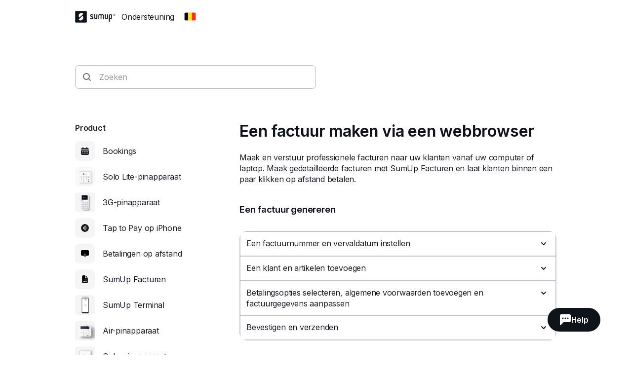

--- FILE ---
content_type: text/html; charset=utf-8
request_url: https://help.sumup.com/nl-BE/articles/7srCWyrH72zJaRI4iO3CRx
body_size: 31167
content:
<!DOCTYPE html><html lang="en"><head><meta charSet="utf-8"/><meta name="viewport" content="width=device-width"/><title>Facturen maken in een webbrowser - SumUp Support - SumUp - Support Centrum</title><meta name="description" content="Maak en verstuur professionele facturen naar uw klanten vanaf uw computer of laptop. Maak gedetailleerde facturen met SumUp Facturen en laat klanten binnen een paar klikken op afstand betalen."/><link rel="canonical" href="https://help.sumup.com/nl-BE/articles/7srCWyrH72zJaRI4iO3CRx-facturen-maken-profiel"/><meta name="next-head-count" content="5"/><link rel="preload" href="https://static.sumup.com/fonts/Inter/Inter-normal-latin.woff2" as="font" type="font/woff2" crossorigin=""/><link rel="apple-touch-icon" sizes="180x180" href="https://static.sumup.com/favicons/apple-touch-icon.png"/><link rel="icon" type="image/png" sizes="32x32" href="https://static.sumup.com/favicons/favicon-32x32.png"/><link rel="icon" type="image/png" sizes="16x16" href="https://static.sumup.com/favicons/favicon-16x16.png"/><link rel="manifest" href="https://static.sumup.com/favicons/site.webmanifest"/><link rel="mask-icon" href="https://static.sumup.com/favicons/safari-pinned-tab.svg" color="#ffffff"/><link rel="shortcut icon" href="https://static.sumup.com/favicons/favicon.ico"/><meta name="msapplication-config" content="https://static.sumup.com/favicons/browserconfig.xml"/><meta name="apple-mobile-web-app-title" content="SumUp"/><meta name="application-name" content="SumUp"/><meta name="msapplication-TileColor" content="#ffffff"/><meta name="theme-color" content="#ffffff"/><meta name="google-site-verification" content="4vagLn1arWb18FlwovnoLppwI_zNourQEznDkFQSEUY"/><link rel="preload" href="/_next/static/css/ab920987c679ca9c.css" as="style"/><link rel="stylesheet" href="/_next/static/css/ab920987c679ca9c.css" data-n-g=""/><noscript data-n-css=""></noscript><script defer="" nomodule="" src="/_next/static/chunks/polyfills-42372ed130431b0a.js"></script><script src="/_next/static/chunks/webpack-5382d7b9989f40c1.js" defer=""></script><script src="/_next/static/chunks/framework-ada8c3131db50756.js" defer=""></script><script src="/_next/static/chunks/main-d2ef9bbc64f1a4b3.js" defer=""></script><script src="/_next/static/chunks/pages/_app-87370627c171a0a8.js" defer=""></script><script src="/_next/static/chunks/pages/articles/%5BarticleSlug%5D-c739214fa71d4feb.js" defer=""></script><script src="/_next/static/PwpglpA2YgWRZot4tVKeY/_buildManifest.js" defer=""></script><script src="/_next/static/PwpglpA2YgWRZot4tVKeY/_ssgManifest.js" defer=""></script></head><body><div id="__next"><!--$--><!--/$--><script id="gtmCookieConsent" type="text/javascript">function getCategories(){try{var e=decodeURIComponent(document.cookie);return/groups=([C\d\:\,]+)/.exec(e)[1].split(",").reduce(function(e,t){var a=t.split(":");return e[a[0]]=a[1],e},{})}catch(e){return{C0001:"1"}}}function gtag(){dataLayer.push(arguments)}window.dataLayer=window.dataLayer||[];var categories=getCategories();gtag("consent","default",{analytics_storage:"1"===categories.C0002?"granted":"denied",ad_storage:"1"===categories.C0004?"granted":"denied"}),"1"!==categories.C0004&&gtag("set","ads_data_redaction",!0);</script><noscript><iframe title="gtm" src="https://www.googletagmanager.com/ns.html?id=GTM-ZC88" height="0" width="0" style="display:none;visibility:hidden"></iframe></noscript><style data-emotion="css 1v2zeng">.css-1v2zeng{display:-webkit-box;display:-webkit-flex;display:-ms-flexbox;display:flex;-webkit-flex-direction:column;-ms-flex-direction:column;flex-direction:column;position:fixed;top:0;width:100%;z-index:800;background-color:var(--cui-bg-normal);border-bottom:1px solid var(--cui-bg-subtle-pressed);border-bottom:var(--cui-bg-normal);margin-bottom:0;-webkit-transition:all 0.3s ease-in-out;transition:all 0.3s ease-in-out;}@media (max-width: 767px){.css-1v2zeng{margin-bottom:24px;}}</style><header class="css-1v2zeng e1jwqxir6"><style data-emotion="css byp57f">.css-byp57f{margin:0 auto;width:100%;max-width:880px;padding-left:calc(16px / 2);padding-right:calc(16px / 2);}@media (max-width: 479px){.css-byp57f{max-width:400px;padding-left:calc(8px / 2);padding-right:calc(8px / 2);}}@media (min-width: 480px){.css-byp57f{max-width:600px;padding-left:calc(16px / 2);padding-right:calc(16px / 2);}}@media (min-width: 768px){.css-byp57f{max-width:760px;padding-left:calc(24px / 2);padding-right:calc(24px / 2);}}@media (min-width: 960px){.css-byp57f{max-width:880px;padding-left:calc(24px / 2);padding-right:calc(24px / 2);}}@media (min-width: 1280px){.css-byp57f{max-width:1200px;padding-left:calc(24px / 2);padding-right:calc(24px / 2);}}@media only screen and (max-width: 767px){.css-byp57f{padding:0 16px;}}@media only screen and (min-width: 1280px){.css-byp57f{max-width:1000px;}}</style><div class="css-byp57f edd11j722"><style data-emotion="css 1es4c6y">.css-1es4c6y{display:-webkit-box;display:-webkit-flex;display:-ms-flexbox;display:flex;-webkit-align-items:center;-webkit-box-align:center;-ms-flex-align:center;align-items:center;-webkit-box-pack:justify;-webkit-justify-content:space-between;justify-content:space-between;z-index:40;background-color:var(--cui-bg-normal);}</style><div class="css-1es4c6y e1jwqxir10"><style data-emotion="css zsbo86">.css-zsbo86{display:-webkit-box;display:-webkit-flex;display:-ms-flexbox;display:flex;-webkit-align-items:center;-webkit-box-align:center;-ms-flex-align:center;align-items:center;position:relative;z-index:20;}</style><div class="css-zsbo86 e1jwqxir1"><style data-emotion="css 1sxh5hh">.css-1sxh5hh{display:-webkit-box;display:-webkit-flex;display:-ms-flexbox;display:flex;-webkit-align-items:center;-webkit-box-align:center;-ms-flex-align:center;align-items:center;-webkit-text-decoration:none;text-decoration:none;color:var(--cui-fg-normal);}.css-1sxh5hh:hover,.css-1sxh5hh:focus{color:var(--cui-fg-normal-hovered);}.css-1sxh5hh:active{color:var(--cui-fg-normal-pressed);}</style><a aria-label="SumUp Logo Homepage" href="/nl-BE" class="css-1sxh5hh e1jwqxir7"><style data-emotion="css 13j6its">.css-13j6its{position:relative;margin-top:16px;margin-bottom:16px;margin-right:12px;height:calc(32px + 4px);}@media (max-width: 767px){.css-13j6its{height:32px;}}</style><svg width="82" height="24" viewBox="0 0 82 24" fill="none" xmlns="http://www.w3.org/2000/svg" class="css-13j6its e1jwqxir8"><path d="M22.171.19H1.943C1.029.19.267.952.267 1.867V21.98c0 .914.762 1.676 1.676 1.676H22.17c.915 0 1.677-.762 1.677-1.676V1.867c0-.953-.762-1.677-1.677-1.677ZM15.048 17.83c-2.057 2.057-5.334 2.133-7.505.266l-.038-.038a.356.356 0 0 1 0-.495l7.314-7.276a.4.4 0 0 1 .495 0c1.905 2.21 1.829 5.485-.266 7.543Zm1.523-11.62-7.314 7.277a.4.4 0 0 1-.495 0c-1.905-2.172-1.829-5.448.228-7.505 2.058-2.057 5.334-2.133 7.505-.267 0 0 .038 0 .038.038.19.115.19.343.038.458Z" fill="currentColor" class="logo-symbol"></path><g class="logo-text" fill="currentColor"><path fill-rule="evenodd" clip-rule="evenodd" d="M55.048 6.705h-.038a3.22 3.22 0 0 0-2.286.952 3.29 3.29 0 0 0-2.286-.952H50.4c-1.752 0-3.2 1.41-3.2 3.2v6.21c.038.495.419.876.914.876.495 0 .876-.381.915-.877v-6.21c0-.761.61-1.37 1.371-1.37h.038c.762 0 1.333.57 1.371 1.333v6.247c.047.45.364.877.877.877.495 0 .876-.381.914-.877V9.83c.038-.724.648-1.334 1.371-1.334h.039c.761 0 1.37.61 1.37 1.372v6.247c.039.495.42.877.915.877.495 0 .876-.381.914-.877v-6.21c.039-1.752-1.409-3.2-3.161-3.2Zm-10.82 0c-.495 0-.876.38-.914.876v6.21c0 .761-.61 1.37-1.41 1.37h-.037c-.762 0-1.41-.609-1.41-1.37V7.542c-.038-.495-.419-.876-.914-.876-.495 0-.876.38-.914.876v6.21c0 1.752 1.447 3.2 3.238 3.2h.038c1.79 0 3.238-1.448 3.238-3.2V7.58c0-.495-.42-.876-.915-.876Zm21.639 0c-.496 0-.877.38-.915.876v6.21c0 .761-.61 1.37-1.41 1.37h-.037c-.762 0-1.41-.609-1.41-1.37V7.542c-.038-.495-.419-.876-.914-.876-.495 0-.876.38-.914.876v6.21c0 1.752 1.447 3.2 3.238 3.2h.038c1.79 0 3.238-1.448 3.238-3.2V7.58c-.038-.495-.42-.876-.914-.876Z"></path><path d="M71.924 6.705h-.038c-1.829 0-3.276 1.447-3.276 3.238v11.276c0 .495.418.914.914.914a.927.927 0 0 0 .914-.914v-4.686c.343.305.914.457 1.448.457h.038c1.828 0 3.2-1.561 3.2-3.352V9.867c0-1.79-1.372-3.162-3.2-3.162Zm1.447 7.01c0 .99-.647 1.409-1.41 1.409h-.037c-.8 0-1.41-.42-1.41-1.41V9.943c0-.762.648-1.41 1.41-1.41h.038c.8 0 1.41.61 1.41 1.41v3.771Z"></path><path fill-rule="evenodd" clip-rule="evenodd" d="M34.133 10.781c-1.028-.42-1.676-.686-1.676-1.295 0-.496.381-.953 1.257-.953.534 0 .99.229 1.334.686.228.267.457.42.723.42.534 0 .953-.42.953-.915 0-.19-.038-.381-.153-.495-.571-.877-1.752-1.486-2.857-1.486-1.523 0-3.085.952-3.085 2.78 0 1.867 1.523 2.477 2.78 2.934.991.381 1.867.724 1.867 1.524 0 .61-.571 1.219-1.638 1.219-.343 0-.952-.076-1.371-.571-.229-.267-.496-.381-.724-.381-.495 0-.953.419-.953.914 0 .19.077.38.19.533.572.876 1.868 1.296 2.858 1.296 1.676 0 3.505-1.067 3.505-3.01-.038-2.057-1.676-2.705-3.01-3.2Z"></path><path d="M79.39 6.705a1.829 1.829 0 1 0 .001 3.658 1.829 1.829 0 0 0 0-3.658Zm0 3.2c-.761 0-1.371-.61-1.371-1.372 0-.762.61-1.371 1.371-1.371.762 0 1.372.61 1.372 1.371 0 .762-.61 1.372-1.371 1.372Z"></path><path d="M79.581 8.61a.453.453 0 0 0 .38-.458c0-.304-.228-.495-.57-.495h-.458c-.114 0-.19.076-.19.19v1.258c0 .114.076.19.19.19.115 0 .19-.076.19-.19v-.457l.458.571c.038.076.076.076.19.076.153 0 .19-.114.19-.19s-.037-.115-.075-.153l-.305-.342Zm-.152-.267H79.2v-.381h.229c.114 0 .19.076.19.19 0 .077-.076.19-.19.19Z"></path></g></svg></a><p class="cui-body-o5xe cui-body-m-mwmz cui-body-regular-hd7o cui-body-normal-pvqj">Ondersteuning</p><style data-emotion="css 1xptk8q">@media (max-width: 767px){.css-1xptk8q{display:none;}}@media (min-width: 768px) and (max-width: 959px){.css-1xptk8q{display:none;}}@media (min-width: 960px){.css-1xptk8q{display:block;}}@media (max-width: 767px){.css-1xptk8q div:first-child{margin-top:40px;}}@media (min-width: 768px){.css-1xptk8q div:first-child{margin-top:0;}}</style><div class="css-1xptk8q edd11j716"><style data-emotion="css 8w0btz">.css-8w0btz{margin-left:8px;}</style><button title="Change country" aria-label="Change country" class="cui-button-ylou cui-button-tertiary-s4ao cui-button-m-p5bj cui-focus-visible-y4xg cui-iconbutton-xjpq cui-iconbutton-m-9nqy css-8w0btz e1jwqxir0"><span class="cui-button-loader-uhaf" aria-hidden="true"><span class="cui-button-dot-let3"></span><span class="cui-button-dot-let3"></span><span class="cui-button-dot-let3"></span><span class="cui-hide-visually-mb4x">Loading</span></span><span class="cui-button-content-vmdv"><img alt="" src="https://circuit.sumup.com/icons/v2/flag_be_16.svg" class="cui-button-leading-icon-krqk"/><span class="cui-button-label-cmag">Change country</span></span></button></div><style data-emotion="css t7mwcr">@media (max-width: 767px){.css-t7mwcr{display:-webkit-box;display:-webkit-flex;display:-ms-flexbox;display:flex;-webkit-align-items:center;-webkit-box-align:center;-ms-flex-align:center;align-items:center;z-index:30;}}@media (min-width: 768px) and (max-width: 959px){.css-t7mwcr{display:-webkit-box;display:-webkit-flex;display:-ms-flexbox;display:flex;-webkit-align-items:center;-webkit-box-align:center;-ms-flex-align:center;align-items:center;z-index:30;}}@media (min-width: 960px){.css-t7mwcr{display:none;}}</style><div class="css-t7mwcr edd11j718"><button title="Change country" aria-label="Change country" class="cui-button-ylou cui-button-tertiary-s4ao cui-button-m-p5bj cui-focus-visible-y4xg cui-iconbutton-xjpq cui-iconbutton-m-9nqy css-8w0btz e1jwqxir0"><span class="cui-button-loader-uhaf" aria-hidden="true"><span class="cui-button-dot-let3"></span><span class="cui-button-dot-let3"></span><span class="cui-button-dot-let3"></span><span class="cui-hide-visually-mb4x">Loading</span></span><span class="cui-button-content-vmdv"><img alt="" src="https://circuit.sumup.com/icons/v2/flag_be_16.svg" class="cui-button-leading-icon-krqk"/><span class="cui-button-label-cmag">Change country</span></span></button></div><div class="css-1xptk8q edd11j716"></div></div><style data-emotion="css nfttpl">@media (max-width: 767px){.css-nfttpl{display:-webkit-box;display:-webkit-flex;display:-ms-flexbox;display:flex;-webkit-box-pack:end;-ms-flex-pack:end;-webkit-justify-content:flex-end;justify-content:flex-end;width:100%;}}@media (min-width: 768px) and (max-width: 959px){.css-nfttpl{display:-webkit-box;display:-webkit-flex;display:-ms-flexbox;display:flex;-webkit-box-pack:end;-ms-flex-pack:end;-webkit-justify-content:flex-end;justify-content:flex-end;width:100%;}}</style><div class="css-nfttpl e1jwqxir17"><style data-emotion="css 141o1yv">.css-141o1yv{max-width:500px;display:-webkit-box;display:-webkit-flex;display:-ms-flexbox;display:flex;-webkit-align-items:center;-webkit-box-align:center;-ms-flex-align:center;align-items:center;-webkit-flex-direction:column;-ms-flex-direction:column;flex-direction:column;-webkit-transform:translate(-50%, 0);-moz-transform:translate(-50%, 0);-ms-transform:translate(-50%, 0);transform:translate(-50%, 0);-webkit-transition:all 0.3s ease-in-out;transition:all 0.3s ease-in-out;transition-property:margin-top,width;z-index:1;width:48px;position:relative;left:calc(24px - 4px);margin-top:calc(-48px * 2);}@media (min-width: 960px){.css-141o1yv{width:calc(40px * 3);}}@media (min-width: 960px){.css-141o1yv{margin-top:calc(-48px * 2);}}@media (min-width: 960px){.css-141o1yv{position:absolute;top:10px;left:50%;-webkit-transition:all 0.3s ease-in-out;transition:all 0.3s ease-in-out;}}.css-141o1yv>div:first-child,.css-141o1yv>div:first-child>div{width:100%;}</style><div class="css-141o1yv e1jwqxir15"><style data-emotion="css 1qxbb1m">.css-1qxbb1m{display:-webkit-box;display:-webkit-flex;display:-ms-flexbox;display:flex;-webkit-align-items:center;-webkit-box-align:center;-ms-flex-align:center;align-items:center;}.css-1qxbb1m label{width:100%;}.css-1qxbb1m label svg{height:40px;}</style><div class="css-1qxbb1m e1jwqxir12"><style data-emotion="css 1t50hje">.css-1t50hje input{box-shadow:none;text-overflow:ellipsis;overflow:hidden;padding-right:0;}</style><div class="cui-field-wrapper-rn8e css-1t50hje e1jwqxir16"><label for=":R9jal6cm:" class="cui-field-label-8ama"><span class="cui-field-label-text-x1ew cui-hide-visually-mb4x">Zoeken</span></label><div class="cui-input-wrapper-hyjb"><svg width="16" height="16" viewBox="0 0 16 16" fill="none" xmlns="http://www.w3.org/2000/svg" class="cui-input-prefix-0xal"><path fill-rule="evenodd" clip-rule="evenodd" d="M12 7A5 5 0 1 1 2 7a5 5 0 0 1 10 0zm-.81 5.608a7 7 0 1 1 1.418-1.418l3.102 3.103c.186.189.29.443.29.709a.999.999 0 0 1-.998.998c-.266 0-.52-.104-.71-.29l-3.102-3.102zM14 5.238v-.472c.004.157.004.315 0 .472z" fill="currentColor"></path></svg><input id=":R9jal6cm:" class="cui-input-3cn0 cui-input-has-prefix-ontd cui-searchinput-6wut" type="search" placeholder="Zoeken" tabindex="-1" value=""/></div><span role="status" aria-live="polite"></span></div><style data-emotion="css pgwcrw">.css-pgwcrw{display:none;margin-left:8px;}</style><button title="Sluit" aria-label="Sluit" tabindex="-1" class="cui-button-ylou cui-button-tertiary-s4ao cui-button-m-p5bj cui-focus-visible-y4xg cui-iconbutton-xjpq cui-iconbutton-m-9nqy css-pgwcrw"><span class="cui-button-loader-uhaf" aria-hidden="true"><span class="cui-button-dot-let3"></span><span class="cui-button-dot-let3"></span><span class="cui-button-dot-let3"></span><span class="cui-hide-visually-mb4x">Loading</span></span><span class="cui-button-content-vmdv"><svg xmlns="http://www.w3.org/2000/svg" width="24" height="24" fill="none" viewBox="0 0 24 24" aria-hidden="true" class="cui-button-leading-icon-krqk"><path fill="currentColor" d="M7.1 18.3a.99.99 0 1 1-1.4-1.4l4.9-4.9-4.9-4.9a.99.99 0 1 1 1.4-1.4l4.9 4.9 4.9-4.9a.99.99 0 1 1 1.4 1.4L13.4 12l4.9 4.9a.99.99 0 1 1-1.4 1.4L12 13.4z"></path></svg><span class="cui-button-label-cmag">Sluit</span></span></button></div></div></div><style data-emotion="css 4oxs1p">.css-4oxs1p{position:absolute;left:0;top:0;width:100%;height:64px;z-index:0;background-color:var(--cui-bg-normal);visibility:hidden;opacity:0;-webkit-transition:all 0.3s ease-in-out;transition:all 0.3s ease-in-out;}</style><div class="css-4oxs1p e1jwqxir18"></div></div></div></header><style data-emotion="css 1cny88w">.css-1cny88w{margin:0 auto;width:100%;max-width:880px;padding-left:calc(16px / 2);padding-right:calc(16px / 2);position:relative;top:calc(56px + 12px);}@media (max-width: 479px){.css-1cny88w{max-width:400px;padding-left:calc(8px / 2);padding-right:calc(8px / 2);}}@media (min-width: 480px){.css-1cny88w{max-width:600px;padding-left:calc(16px / 2);padding-right:calc(16px / 2);}}@media (min-width: 768px){.css-1cny88w{max-width:760px;padding-left:calc(24px / 2);padding-right:calc(24px / 2);}}@media (min-width: 960px){.css-1cny88w{max-width:880px;padding-left:calc(24px / 2);padding-right:calc(24px / 2);}}@media (min-width: 1280px){.css-1cny88w{max-width:1200px;padding-left:calc(24px / 2);padding-right:calc(24px / 2);}}@media only screen and (max-width: 767px){.css-1cny88w{padding:0 16px;}}@media only screen and (min-width: 1280px){.css-1cny88w{max-width:1000px;}}</style><div class="css-1cny88w edd11j723"><style data-emotion="css 1tdy5sc">.css-1tdy5sc{margin-bottom:56px;position:relative;}@media (min-width: 768px){.css-1tdy5sc{margin-top:calc(2 * 32px);}}</style><header class="css-1tdy5sc e1jwqxir3"><div><style data-emotion="css 1ucwsr7">.css-1ucwsr7{width:100%;display:-webkit-box;display:-webkit-flex;display:-ms-flexbox;display:flex;-webkit-flex-direction:column;-ms-flex-direction:column;flex-direction:column;-webkit-box-pack:center;-ms-flex-pack:center;-webkit-justify-content:center;justify-content:center;-webkit-align-items:flex-start;-webkit-box-align:flex-start;-ms-flex-align:flex-start;align-items:flex-start;position:relative;z-index:30;}</style><div class="css-1ucwsr7 e1jwqxir11"><style data-emotion="css 15x1d84">.css-15x1d84{width:100%;max-width:500px;}@media (min-width: 960px){.css-15x1d84{width:50%;}}.css-15x1d84>div{margin-bottom:12px;}</style><div class="css-15x1d84 e1jwqxir14"><style data-emotion="css k4eprn">.css-k4eprn{margin-bottom:16px;}</style><div class="cui-field-wrapper-rn8e css-k4eprn"><label for=":Rkqjacm:" class="cui-field-label-8ama"><span class="cui-field-label-text-x1ew cui-hide-visually-mb4x">Zoeken</span></label><div class="cui-input-wrapper-hyjb"><svg width="16" height="16" viewBox="0 0 16 16" fill="none" xmlns="http://www.w3.org/2000/svg" class="cui-input-prefix-0xal"><path fill-rule="evenodd" clip-rule="evenodd" d="M12 7A5 5 0 1 1 2 7a5 5 0 0 1 10 0zm-.81 5.608a7 7 0 1 1 1.418-1.418l3.102 3.103c.186.189.29.443.29.709a.999.999 0 0 1-.998.998c-.266 0-.52-.104-.71-.29l-3.102-3.102zM14 5.238v-.472c.004.157.004.315 0 .472z" fill="currentColor"></path></svg><input id=":Rkqjacm:" class="cui-input-3cn0 cui-input-has-prefix-ontd cui-searchinput-6wut" type="search" placeholder="Zoeken" value=""/></div><span role="status" aria-live="polite"></span></div></div></div></div></header><style data-emotion="css 1bdybjj">.css-1bdybjj{position:relative;margin-left:calc(-16px / 2);margin-right:calc(-16px / 2);}.css-1bdybjj::before,.css-1bdybjj::after{content:' ';display:table;}.css-1bdybjj::after{clear:both;}@media (max-width: 479px){.css-1bdybjj{margin-left:calc(-8px / 2);margin-right:calc(-8px / 2);}}@media (min-width: 480px){.css-1bdybjj{margin-left:calc(-16px / 2);margin-right:calc(-16px / 2);}}@media (min-width: 768px){.css-1bdybjj{margin-left:calc(-24px / 2);margin-right:calc(-24px / 2);}}@media (min-width: 960px){.css-1bdybjj{margin-left:calc(-24px / 2);margin-right:calc(-24px / 2);}}@media (min-width: 1280px){.css-1bdybjj{margin-left:calc(-24px / 2);margin-right:calc(-24px / 2);}}</style><div class="css-1bdybjj e1i47kp50"><style data-emotion="css oy3sjt">.css-oy3sjt{box-sizing:border-box;float:left;padding-left:calc(16px / 2);padding-right:calc(16px / 2);width:100%;left:0%;position:relative;}@media (max-width: 479px){.css-oy3sjt{padding-left:calc(8px / 2);padding-right:calc(8px / 2);}}@media (min-width: 480px){.css-oy3sjt{padding-left:calc(16px / 2);padding-right:calc(16px / 2);}}@media (min-width: 768px){.css-oy3sjt{padding-left:calc(24px / 2);padding-right:calc(24px / 2);}}@media (min-width: 960px){.css-oy3sjt{padding-left:calc(24px / 2);padding-right:calc(24px / 2);}}@media (min-width: 1280px){.css-oy3sjt{padding-left:calc(24px / 2);padding-right:calc(24px / 2);}}</style><div class="css-oy3sjt em3hit60"></div></div></div><style data-emotion="css 1pazuri">.css-1pazuri{margin-top:calc(2 * 40px);width:100%;}</style><footer class="css-1pazuri egcqk4d3"><style data-emotion="css 1owbjvq">.css-1owbjvq{width:100%;color:var(--cui-fg-subtle);background-color:var(--cui-bg-subtle);padding-top:48px;padding-bottom:32px;}</style><div class="css-1owbjvq egcqk4d5"><style data-emotion="css byp57f">.css-byp57f{margin:0 auto;width:100%;max-width:880px;padding-left:calc(16px / 2);padding-right:calc(16px / 2);}@media (max-width: 479px){.css-byp57f{max-width:400px;padding-left:calc(8px / 2);padding-right:calc(8px / 2);}}@media (min-width: 480px){.css-byp57f{max-width:600px;padding-left:calc(16px / 2);padding-right:calc(16px / 2);}}@media (min-width: 768px){.css-byp57f{max-width:760px;padding-left:calc(24px / 2);padding-right:calc(24px / 2);}}@media (min-width: 960px){.css-byp57f{max-width:880px;padding-left:calc(24px / 2);padding-right:calc(24px / 2);}}@media (min-width: 1280px){.css-byp57f{max-width:1200px;padding-left:calc(24px / 2);padding-right:calc(24px / 2);}}@media only screen and (max-width: 767px){.css-byp57f{padding:0 16px;}}@media only screen and (min-width: 1280px){.css-byp57f{max-width:1000px;}}</style><div class="css-byp57f edd11j722"><style data-emotion="css 1bdybjj">.css-1bdybjj{position:relative;margin-left:calc(-16px / 2);margin-right:calc(-16px / 2);}.css-1bdybjj::before,.css-1bdybjj::after{content:' ';display:table;}.css-1bdybjj::after{clear:both;}@media (max-width: 479px){.css-1bdybjj{margin-left:calc(-8px / 2);margin-right:calc(-8px / 2);}}@media (min-width: 480px){.css-1bdybjj{margin-left:calc(-16px / 2);margin-right:calc(-16px / 2);}}@media (min-width: 768px){.css-1bdybjj{margin-left:calc(-24px / 2);margin-right:calc(-24px / 2);}}@media (min-width: 960px){.css-1bdybjj{margin-left:calc(-24px / 2);margin-right:calc(-24px / 2);}}@media (min-width: 1280px){.css-1bdybjj{margin-left:calc(-24px / 2);margin-right:calc(-24px / 2);}}</style><div class="css-1bdybjj e1i47kp50"><style data-emotion="css oy3sjt">.css-oy3sjt{box-sizing:border-box;float:left;padding-left:calc(16px / 2);padding-right:calc(16px / 2);width:100%;left:0%;position:relative;}@media (max-width: 479px){.css-oy3sjt{padding-left:calc(8px / 2);padding-right:calc(8px / 2);}}@media (min-width: 480px){.css-oy3sjt{padding-left:calc(16px / 2);padding-right:calc(16px / 2);}}@media (min-width: 768px){.css-oy3sjt{padding-left:calc(24px / 2);padding-right:calc(24px / 2);}}@media (min-width: 960px){.css-oy3sjt{padding-left:calc(24px / 2);padding-right:calc(24px / 2);}}@media (min-width: 1280px){.css-oy3sjt{padding-left:calc(24px / 2);padding-right:calc(24px / 2);}}</style><div class="css-oy3sjt em3hit60"><style data-emotion="css 1xx9rsq">.css-1xx9rsq{padding-bottom:32px;}</style><div class="css-1xx9rsq egcqk4d8"><style data-emotion="css qyt3h8">.css-qyt3h8{width:-webkit-fit-content;width:-moz-fit-content;width:fit-content;display:-webkit-box;display:-webkit-flex;display:-ms-flexbox;display:flex;color:var(--cui-bg-strong);}.css-qyt3h8:visited,.css-qyt3h8:visited:active,.css-qyt3h8:visited:hover,.css-qyt3h8:hover,.css-qyt3h8:active,.css-qyt3h8:focus{color:var(--cui-bg-strong);}</style><a href="/nl-BE" aria-label="SumUp Logo Homepage" class="cui-body-o5xe cui-body-m-mwmz cui-body-regular-hd7o cui-body-normal-pvqj cui-anchor-xoc6 cui-focus-visible-y4xg css-qyt3h8 egcqk4d7"><style data-emotion="css 8yjtdq">.css-8yjtdq{height:calc(32px + 4px);}@media (max-width: 767px){.css-8yjtdq{height:32px;}}</style><svg width="82" height="24" viewBox="0 0 82 24" fill="none" xmlns="http://www.w3.org/2000/svg" class="css-8yjtdq egcqk4d4"><path d="M22.171.19H1.943C1.029.19.267.952.267 1.867V21.98c0 .914.762 1.676 1.676 1.676H22.17c.915 0 1.677-.762 1.677-1.676V1.867c0-.953-.762-1.677-1.677-1.677ZM15.048 17.83c-2.057 2.057-5.334 2.133-7.505.266l-.038-.038a.356.356 0 0 1 0-.495l7.314-7.276a.4.4 0 0 1 .495 0c1.905 2.21 1.829 5.485-.266 7.543Zm1.523-11.62-7.314 7.277a.4.4 0 0 1-.495 0c-1.905-2.172-1.829-5.448.228-7.505 2.058-2.057 5.334-2.133 7.505-.267 0 0 .038 0 .038.038.19.115.19.343.038.458Z" fill="currentColor" class="logo-symbol"></path><g class="logo-text" fill="currentColor"><path fill-rule="evenodd" clip-rule="evenodd" d="M55.048 6.705h-.038a3.22 3.22 0 0 0-2.286.952 3.29 3.29 0 0 0-2.286-.952H50.4c-1.752 0-3.2 1.41-3.2 3.2v6.21c.038.495.419.876.914.876.495 0 .876-.381.915-.877v-6.21c0-.761.61-1.37 1.371-1.37h.038c.762 0 1.333.57 1.371 1.333v6.247c.047.45.364.877.877.877.495 0 .876-.381.914-.877V9.83c.038-.724.648-1.334 1.371-1.334h.039c.761 0 1.37.61 1.37 1.372v6.247c.039.495.42.877.915.877.495 0 .876-.381.914-.877v-6.21c.039-1.752-1.409-3.2-3.161-3.2Zm-10.82 0c-.495 0-.876.38-.914.876v6.21c0 .761-.61 1.37-1.41 1.37h-.037c-.762 0-1.41-.609-1.41-1.37V7.542c-.038-.495-.419-.876-.914-.876-.495 0-.876.38-.914.876v6.21c0 1.752 1.447 3.2 3.238 3.2h.038c1.79 0 3.238-1.448 3.238-3.2V7.58c0-.495-.42-.876-.915-.876Zm21.639 0c-.496 0-.877.38-.915.876v6.21c0 .761-.61 1.37-1.41 1.37h-.037c-.762 0-1.41-.609-1.41-1.37V7.542c-.038-.495-.419-.876-.914-.876-.495 0-.876.38-.914.876v6.21c0 1.752 1.447 3.2 3.238 3.2h.038c1.79 0 3.238-1.448 3.238-3.2V7.58c-.038-.495-.42-.876-.914-.876Z"></path><path d="M71.924 6.705h-.038c-1.829 0-3.276 1.447-3.276 3.238v11.276c0 .495.418.914.914.914a.927.927 0 0 0 .914-.914v-4.686c.343.305.914.457 1.448.457h.038c1.828 0 3.2-1.561 3.2-3.352V9.867c0-1.79-1.372-3.162-3.2-3.162Zm1.447 7.01c0 .99-.647 1.409-1.41 1.409h-.037c-.8 0-1.41-.42-1.41-1.41V9.943c0-.762.648-1.41 1.41-1.41h.038c.8 0 1.41.61 1.41 1.41v3.771Z"></path><path fill-rule="evenodd" clip-rule="evenodd" d="M34.133 10.781c-1.028-.42-1.676-.686-1.676-1.295 0-.496.381-.953 1.257-.953.534 0 .99.229 1.334.686.228.267.457.42.723.42.534 0 .953-.42.953-.915 0-.19-.038-.381-.153-.495-.571-.877-1.752-1.486-2.857-1.486-1.523 0-3.085.952-3.085 2.78 0 1.867 1.523 2.477 2.78 2.934.991.381 1.867.724 1.867 1.524 0 .61-.571 1.219-1.638 1.219-.343 0-.952-.076-1.371-.571-.229-.267-.496-.381-.724-.381-.495 0-.953.419-.953.914 0 .19.077.38.19.533.572.876 1.868 1.296 2.858 1.296 1.676 0 3.505-1.067 3.505-3.01-.038-2.057-1.676-2.705-3.01-3.2Z"></path><path d="M79.39 6.705a1.829 1.829 0 1 0 .001 3.658 1.829 1.829 0 0 0 0-3.658Zm0 3.2c-.761 0-1.371-.61-1.371-1.372 0-.762.61-1.371 1.371-1.371.762 0 1.372.61 1.372 1.371 0 .762-.61 1.372-1.371 1.372Z"></path><path d="M79.581 8.61a.453.453 0 0 0 .38-.458c0-.304-.228-.495-.57-.495h-.458c-.114 0-.19.076-.19.19v1.258c0 .114.076.19.19.19.115 0 .19-.076.19-.19v-.457l.458.571c.038.076.076.076.19.076.153 0 .19-.114.19-.19s-.037-.115-.075-.153l-.305-.342Zm-.152-.267H79.2v-.381h.229c.114 0 .19.076.19.19 0 .077-.076.19-.19.19Z"></path></g></svg></a></div></div></div><div class="css-1bdybjj e1i47kp50"><style data-emotion="css 1tdped5">.css-1tdped5{box-sizing:border-box;float:left;padding-left:calc(16px / 2);padding-right:calc(16px / 2);width:100%;left:0%;position:relative;}@media (max-width: 479px){.css-1tdped5{padding-left:calc(8px / 2);padding-right:calc(8px / 2);}}@media (min-width: 480px){.css-1tdped5{padding-left:calc(16px / 2);padding-right:calc(16px / 2);}}@media (min-width: 768px){.css-1tdped5{padding-left:calc(24px / 2);padding-right:calc(24px / 2);}}@media (min-width: 960px){.css-1tdped5{padding-left:calc(24px / 2);padding-right:calc(24px / 2);}}@media (min-width: 1280px){.css-1tdped5{padding-left:calc(24px / 2);padding-right:calc(24px / 2);}}@media (min-width: 480px){.css-1tdped5{width:100%;}}@media (min-width: 768px){.css-1tdped5{width:75%;}}</style><div class="css-1tdped5 em3hit60"><style data-emotion="css 17e4dts">.css-17e4dts{display:-webkit-box;display:-webkit-flex;display:-ms-flexbox;display:flex;-webkit-flex-direction:row;-ms-flex-direction:row;flex-direction:row;-webkit-box-flex-wrap:wrap;-webkit-flex-wrap:wrap;-ms-flex-wrap:wrap;flex-wrap:wrap;}@media (min-width: 480px) and (max-width: 767px){.css-17e4dts{margin-top:32px;}}@media (max-width: 479px){.css-17e4dts{margin-bottom:24px;}}</style><nav class="css-17e4dts egcqk4d9"><style data-emotion="css 1oth6l3">.css-1oth6l3{width:100%;list-style:none;}@media (min-width: 480px){.css-1oth6l3{width:33.33%;}}</style><ul class="css-1oth6l3 egcqk4d11"><style data-emotion="css 1p61zde">.css-1p61zde{color:var(--cui-fg-subtle);margin-bottom:8px;}.css-1p61zde a{border-radius:0;}</style><li class="css-1p61zde egcqk4d10"><style data-emotion="css p7f9y3">.css-p7f9y3{color:var(--cui-fg-subtle);-webkit-text-decoration:none;text-decoration:none;border-bottom:1px solid;border-bottom-color:transparent;-webkit-transition:color 120ms ease-in-out,border-bottom-color 120ms ease-in-out;transition:color 120ms ease-in-out,border-bottom-color 120ms ease-in-out;}.css-p7f9y3:hover,.css-p7f9y3:visited:hover,.css-p7f9y3:visited:active,.css-p7f9y3:visited:focus,.css-p7f9y3:focus,.css-p7f9y3:active{color:var(--cui-bg-accent-strong);border-bottom-color:var(--cui-bg-accent-strong);}.css-p7f9y3:visited{color:inherit;}</style><a href="https://nl.sumup.be/over-sumup" class="cui-body-o5xe cui-body-m-mwmz cui-body-regular-hd7o cui-body-normal-pvqj cui-anchor-xoc6 cui-focus-visible-y4xg css-p7f9y3 egcqk4d15">Over SumUp</a></li><li class="css-1p61zde egcqk4d10"><a href="https://nl.sumup.be/contact" class="cui-body-o5xe cui-body-m-mwmz cui-body-regular-hd7o cui-body-normal-pvqj cui-anchor-xoc6 cui-focus-visible-y4xg css-p7f9y3 egcqk4d15">Contact</a></li><li class="css-1p61zde egcqk4d10"><a href="https://nl.sumup.be/partners" class="cui-body-o5xe cui-body-m-mwmz cui-body-regular-hd7o cui-body-normal-pvqj cui-anchor-xoc6 cui-focus-visible-y4xg css-p7f9y3 egcqk4d15">Partners</a></li></ul><ul class="css-1oth6l3 egcqk4d11"><li class="css-1p61zde egcqk4d10"><a href="https://developer.sumup.com/" class="cui-body-o5xe cui-body-m-mwmz cui-body-regular-hd7o cui-body-normal-pvqj cui-anchor-xoc6 cui-focus-visible-y4xg css-p7f9y3 egcqk4d15">Developers</a></li><li class="css-1p61zde egcqk4d10"><a href="https://nl.sumup.be/business-guide" class="cui-body-o5xe cui-body-m-mwmz cui-body-regular-hd7o cui-body-normal-pvqj cui-anchor-xoc6 cui-focus-visible-y4xg css-p7f9y3 egcqk4d15">Business Guide</a></li><li class="css-1p61zde egcqk4d10"><a href="https://sumup.com/careers/" class="cui-body-o5xe cui-body-m-mwmz cui-body-regular-hd7o cui-body-normal-pvqj cui-anchor-xoc6 cui-focus-visible-y4xg css-p7f9y3 egcqk4d15">Vacatures</a></li></ul><ul class="css-1oth6l3 egcqk4d11"><li class="css-1p61zde egcqk4d10"><a href="https://nl.sumup.be/press" class="cui-body-o5xe cui-body-m-mwmz cui-body-regular-hd7o cui-body-normal-pvqj cui-anchor-xoc6 cui-focus-visible-y4xg css-p7f9y3 egcqk4d15">Pers</a></li></ul></nav></div></div></div></div><style data-emotion="css 1hwjzqs">.css-1hwjzqs{width:100%;color:var(--cui-fg-subtle);}</style><div class="css-1hwjzqs egcqk4d6"><div class="css-byp57f edd11j722"><div class="css-1bdybjj e1i47kp50"><div class="css-oy3sjt em3hit60"><style data-emotion="css 1581nod">.css-1581nod{margin-top:24px;}</style><nav class="css-1581nod egcqk4d0"><style data-emotion="css 1jcuizk">.css-1jcuizk{list-style:none;}@media (min-width: 480px){.css-1jcuizk{display:-webkit-box;display:-webkit-flex;display:-ms-flexbox;display:flex;-webkit-flex-direction:row;-ms-flex-direction:row;flex-direction:row;-webkit-box-pack:justify;-webkit-justify-content:space-between;justify-content:space-between;-webkit-align-items:center;-webkit-box-align:center;-ms-flex-align:center;align-items:center;-webkit-box-flex-wrap:wrap;-webkit-flex-wrap:wrap;-ms-flex-wrap:wrap;flex-wrap:wrap;}}</style><ul class="css-1jcuizk egcqk4d1"><li><style data-emotion="css mbr59c">.css-mbr59c{list-style:none;}</style><ul class="css-mbr59c egcqk4d13"><style data-emotion="css esb1kj">.css-esb1kj{font-size:0.875rem;line-height:1.25rem;margin-bottom:8px;}@media (min-width: 480px){.css-esb1kj{display:inline;margin-right:32px;}}@media (min-width: 768px){.css-esb1kj{font-size:1rem;line-height:1.375rem;}}.css-esb1kj a{padding:calc(4px / 4) 0;border-radius:0;}</style><li class="css-esb1kj egcqk4d12"><a href="https://nl.sumup.be/juridische-kennisgeving" class="cui-body-o5xe cui-body-s-lehd cui-body-regular-hd7o cui-body-normal-pvqj cui-anchor-xoc6 cui-focus-visible-y4xg css-p7f9y3 egcqk4d15">Juridische Kennisgeving</a></li><li class="css-esb1kj egcqk4d12"><a href="https://nl.sumup.be/privacybeleid" class="cui-body-o5xe cui-body-s-lehd cui-body-regular-hd7o cui-body-normal-pvqj cui-anchor-xoc6 cui-focus-visible-y4xg css-p7f9y3 egcqk4d15">Privacybeleid</a></li><li class="css-esb1kj egcqk4d12"><a href="https://nl.sumup.be/juridische-informatie" class="cui-body-o5xe cui-body-s-lehd cui-body-regular-hd7o cui-body-normal-pvqj cui-anchor-xoc6 cui-focus-visible-y4xg css-p7f9y3 egcqk4d15">Juridische informatie</a></li><li class="css-esb1kj egcqk4d12"><a href="https://nl.sumup.be/voorwaarden-alternatieve-betaalmethoden" class="cui-body-o5xe cui-body-s-lehd cui-body-regular-hd7o cui-body-normal-pvqj cui-anchor-xoc6 cui-focus-visible-y4xg css-p7f9y3 egcqk4d15">Voorwaarden voor Alternatieve Betaalmethoden</a></li><li class="css-esb1kj egcqk4d12"><a href="https://nl.sumup.be/cookies" class="cui-body-o5xe cui-body-s-lehd cui-body-regular-hd7o cui-body-normal-pvqj cui-anchor-xoc6 cui-focus-visible-y4xg css-p7f9y3 egcqk4d15">Cookiebeleid</a></li><li class="css-esb1kj egcqk4d12"><a href="https://status.sumup.com/europe" class="cui-body-o5xe cui-body-s-lehd cui-body-regular-hd7o cui-body-normal-pvqj cui-anchor-xoc6 cui-focus-visible-y4xg css-p7f9y3 egcqk4d15">Servicestatus</a></li></ul></li><li><style data-emotion="css 1ewk2uu">.css-1ewk2uu{color:var(--cui-fg-subtle);display:inline-block;margin-top:12px;margin-bottom:12px;margin-left:0;margin-right:16px;}.css-1ewk2uu:last-child{margin-right:0;}</style><a title="facebook" href="https://facebook.com/sumup.us" class="cui-body-o5xe cui-body-m-mwmz cui-body-regular-hd7o cui-body-normal-pvqj cui-anchor-xoc6 cui-focus-visible-y4xg css-1ewk2uu egcqk4d14"><style data-emotion="css av2mzh">.css-av2mzh{color:var(--cui-fg-subtle);fill:var(--cui-fg-subtle);width:16px;height:16px;-webkit-transition:all 120ms ease-in-out;transition:all 120ms ease-in-out;}.css-av2mzh:hover,.css-av2mzh:focus{color:var(--cui-bg-accent-strong);fill:var(--cui-bg-accent-strong);-webkit-transform:scale(1.1);-moz-transform:scale(1.1);-ms-transform:scale(1.1);transform:scale(1.1);}</style><svg width="24" height="24" viewBox="0 0 24 24" fill="none" xmlns="http://www.w3.org/2000/svg" class="css-av2mzh e1vqgewd0"><path fill-rule="evenodd" clip-rule="evenodd" d="M22 12c0 4.991-3.657 9.128-8.438 9.878v-6.987h2.33L16.337 12h-2.773v-1.876c0-.79.387-1.562 1.63-1.562h1.26v-2.46s-1.144-.196-2.238-.196c-2.285 0-3.777 1.385-3.777 3.89V12h-2.54v2.89h2.54v6.988C5.657 21.128 2 16.991 2 12 2 6.477 6.477 2 12 2s10 4.477 10 10z" fill="currentColor"></path></svg></a><a title="twitter" href="https://twitter.com/sumup" class="cui-body-o5xe cui-body-m-mwmz cui-body-regular-hd7o cui-body-normal-pvqj cui-anchor-xoc6 cui-focus-visible-y4xg css-1ewk2uu egcqk4d14"><svg width="24" height="24" viewBox="0 0 24 24" fill="none" xmlns="http://www.w3.org/2000/svg" class="css-av2mzh e1vqgewd0"><path d="M18.3246 2H21.6997L14.3281 10.4712L23 22H16.2116L10.8909 15.0096L4.81008 22H1.43025L9.31334 12.9375L1 2H7.96045L12.7649 8.38942L18.3246 2ZM17.1391 19.9712H19.0083L6.9422 3.92308H4.93438L17.1391 19.9712Z" fill="currentColor"></path></svg></a><a title="instagram" href="https://instagram.com/sumup" class="cui-body-o5xe cui-body-m-mwmz cui-body-regular-hd7o cui-body-normal-pvqj cui-anchor-xoc6 cui-focus-visible-y4xg css-1ewk2uu egcqk4d14"><svg width="24" height="24" viewBox="0 0 24 24" fill="none" xmlns="http://www.w3.org/2000/svg" class="css-av2mzh e1vqgewd0"><path d="M12 3.803c2.67 0 2.987.01 4.042.058 2.71.123 3.975 1.409 4.099 4.099.048 1.054.057 1.37.057 4.04 0 2.672-.01 2.988-.057 4.042-.124 2.687-1.387 3.975-4.1 4.099-1.054.048-1.37.058-4.041.058-2.67 0-2.987-.01-4.04-.058-2.718-.124-3.977-1.416-4.1-4.1-.048-1.054-.058-1.37-.058-4.041 0-2.67.01-2.986.058-4.04.124-2.69 1.387-3.977 4.1-4.1 1.054-.047 1.37-.057 4.04-.057zM12 2c-2.716 0-3.056.012-4.122.06-3.632.167-5.65 2.182-5.817 5.817C2.01 8.944 2 9.284 2 12s.012 3.057.06 4.123c.167 3.632 2.182 5.65 5.817 5.817 1.067.048 1.407.06 4.123.06s3.057-.012 4.123-.06c3.629-.167 5.652-2.182 5.816-5.817.05-1.066.061-1.407.061-4.123s-.012-3.056-.06-4.122c-.163-3.629-2.18-5.65-5.816-5.817C15.057 2.01 14.716 2 12 2zm0 4.865a5.135 5.135 0 1 0 0 10.27 5.135 5.135 0 0 0 0-10.27zm0 8.468a3.333 3.333 0 1 1 0-6.666 3.333 3.333 0 0 1 0 6.666zm5.338-9.87a1.2 1.2 0 1 0 0 2.4 1.2 1.2 0 0 0 0-2.4z" fill="currentColor"></path></svg></a><a title="youtube" href="https://www.youtube.com/SumUpGlobal" class="cui-body-o5xe cui-body-m-mwmz cui-body-regular-hd7o cui-body-normal-pvqj cui-anchor-xoc6 cui-focus-visible-y4xg css-1ewk2uu egcqk4d14"><svg width="24" height="24" viewBox="0 0 24 24" fill="none" xmlns="http://www.w3.org/2000/svg" class="css-av2mzh e1vqgewd0"><path fill-rule="evenodd" clip-rule="evenodd" d="M22.54 6.42c.46 1.727.46 5.33.46 5.33s0 3.603-.46 5.33a2.764 2.764 0 0 1-1.945 1.957C18.88 19.5 12 19.5 12 19.5s-6.88 0-8.595-.463A2.765 2.765 0 0 1 1.46 17.08C1 15.353 1 11.75 1 11.75s0-3.603.46-5.33a2.764 2.764 0 0 1 1.945-1.957C5.12 4 12 4 12 4s6.88 0 8.595.463A2.764 2.764 0 0 1 22.54 6.42zM9.75 15.021l5.75-3.27-5.75-3.272v6.542z" fill="currentColor"></path></svg></a><a title="linkedin" href="https://linkedin.com/company/sumup" class="cui-body-o5xe cui-body-m-mwmz cui-body-regular-hd7o cui-body-normal-pvqj cui-anchor-xoc6 cui-focus-visible-y4xg css-1ewk2uu egcqk4d14"><svg width="24" height="24" viewBox="0 0 24 24" fill="none" xmlns="http://www.w3.org/2000/svg" class="css-av2mzh e1vqgewd0"><path d="M19.04 19.04h-2.962V14.4c0-1.107-.02-2.531-1.542-2.531-1.543 0-1.78 1.206-1.78 2.45v4.722H9.794V9.497h2.845v1.304h.04a3.118 3.118 0 0 1 2.807-1.541c3.003 0 3.557 1.975 3.557 4.546l-.001 5.235zM6.45 8.194a1.72 1.72 0 1 1 0-3.44 1.72 1.72 0 0 1 0 3.44zM7.93 19.04H4.965V9.497H7.93v9.544zM20.518 2H3.476A1.46 1.46 0 0 0 2 3.443v17.113A1.46 1.46 0 0 0 3.476 22h17.042A1.463 1.463 0 0 0 22 20.556V3.442A1.463 1.463 0 0 0 20.518 2" fill="currentColor"></path></svg></a></li></ul></nav></div></div><div class="css-1bdybjj e1i47kp50"><div class="css-oy3sjt em3hit60"><style data-emotion="css 8a9mlp">.css-8a9mlp{margin-top:32px;margin-bottom:40px;text-align:left;}@media (min-width: 768px){.css-8a9mlp{text-align:center;}}</style><p class="cui-body-o5xe cui-body-s-lehd cui-body-regular-hd7o cui-body-normal-pvqj css-8a9mlp egcqk4d2">SumUp Limited is een geautoriseerde instelling voor elektronisch geld die wordt gereguleerd door de Central Bank of Ireland (referentienummer: nr. C195030).</p></div></div></div></div></footer></div><script id="__NEXT_DATA__" type="application/json">{"props":{"pageProps":{"key":"7srCWyrH72zJaRI4iO3CRx","meta":{"title":"Facturen maken in een webbrowser - SumUp Support - SumUp - Support Centrum","description":"Maak en verstuur professionele facturen naar uw klanten vanaf uw computer of laptop. Maak gedetailleerde facturen met SumUp Facturen en laat klanten binnen een paar klikken op afstand betalen.","canonicalTag":"https://help.sumup.com/nl-BE/articles/7srCWyrH72zJaRI4iO3CRx-facturen-maken-profiel"},"sectionTree":{"15IFi5bs94VWFfU6hrYEPo":{"name":"SECTION: Bookings","sectionTitle":"Bookings","slug":"bookings","metaDescription":"SumUp Bookings is een online planningstool met een boekingssysteem voor het beheren van uw agenda. Activeer de functie en laat uw klanten zelf afspraken boeken.","type":["Product"],"icon":{"url":"//images.ctfassets.net/214q1nptnllb/6RMNnzI92XXNZjl8OtD6Gy/46ec499db75c0abd2234d450d430934c/Bookings.png","name":"Bookings"},"articles":["1HK3EmAj4NZ8YuFC7X8kjH","6GembshgcVeKLylRyEynyR","2HwRmbtUT06lIj9AXjUSCo","HUrkna1A797Qjb4JNTVYR"],"description":"SumUp Bookings is een online planningstool met een boekingssysteem voor het beheren van uw agenda. Activeer de functie en laat uw klanten zelf afspraken boeken.","sectionImage":null},"1sTJhPIvYx4mP55Gt8zXUK":{"name":"SECTION: Solo Lite card reader","sectionTitle":"Solo Lite-pinapparaat","slug":"solo-lite","metaDescription":"Maak kennis met het Solo Lite-pinapparaat en leer alles over hoe het werkt, wat het kost en welke betaalmethoden u kunt accepteren.","type":["Product"],"icon":{"url":"//images.ctfassets.net/214q1nptnllb/3mAqEHu8tGh9TY4qCMTyMD/d92bfc7ea690d4f9338590e9aa38ba61/image.png","name":"Solo Lite"},"articles":["1OAy6Ob38Xl8ZeWHcfH4vP","5poYpJSwehH3dwowMiZoTt","7uorE8IgaamBco1OOYaQML","3lsOMJVzjefVJQnvQh7WrP","4aoA6vjewJcsT9ymYOcVyR","4N5Dc78CAbgM31nZECoJM1","352FZ2npYNpAVMzJLxFZnE","5woldfLTV4KXtvrYAtws0C","5Ok8KgSAGqW7WSA5vfJkkn","1r5YOgk2R6IIbVTVKSt4cZ","5xl3Sr3OIlmdVWunKHzEkW","5O4zuxJ7i8LBXcGMFXj11G","7qb7GE0YZ2UbIs0nMge2it","18RWV1d8rq6lcSverfe0CQ","1679rSbzqvEeAsYU7RKlzK","2Zhi4G9QqmfnsJ25U8GftR","3B38TBczl1fiNGvvFlxHgN"],"description":"Maak kennis met het Solo Lite-pinapparaat en leer alles over hoe het werkt, wat het kost en welke betaalmethoden u kunt accepteren.","sectionImage":null},"2jjo4sOWmpRU3u22zJLjuY":{"name":"SECTION: 3G card reader","sectionTitle":"3G-pinapparaat","slug":"3g-card-reader","metaDescription":"Ontdek alles wat u moet weten over het SumUp 3G-pinapparaat. Lees hoe u 3G-pinapparaat instelt, betalingen accepteert en werknemersprofielen en fooien gebruikt.","type":["Product"],"icon":{"url":"//images.ctfassets.net/214q1nptnllb/69yp9uQYxlkcuLDDsW76F/8d62dcd15158ffe20e828ca4c0ff3976/3G.png","name":"3G"},"zendesk_id":["360003531499","360003531639"],"articles":["5poYpJSwehH3dwowMiZoTt","7uorE8IgaamBco1OOYaQML","352FZ2npYNpAVMzJLxFZnE","5woldfLTV4KXtvrYAtws0C","1fH1DQy2SCfsXvrdb76MS0","5Ok8KgSAGqW7WSA5vfJkkn","6Ke86cejO9TXYyczyqIUCD","1r5YOgk2R6IIbVTVKSt4cZ","5xl3Sr3OIlmdVWunKHzEkW","37GnITqs6Bj4501z24ENy0","5O4zuxJ7i8LBXcGMFXj11G","7qb7GE0YZ2UbIs0nMge2it","18RWV1d8rq6lcSverfe0CQ","9471GcQvTKXce6J6RgbFm","2Zhi4G9QqmfnsJ25U8GftR","3B38TBczl1fiNGvvFlxHgN","48FQ119DR8aPrt78aLPk5u","1EYZEEn9We4cOVL23VwjMU"],"description":"Ontdek alles wat u moet weten over het SumUp 3G-pinapparaat. Lees hoe u 3G-pinapparaat instelt, betalingen accepteert en werknemersprofielen en fooien gebruikt.","sectionImage":null},"3FhPaFdikcHKXFHbA1wMTM":{"name":"SECTION: Tap to Pay on iPhone","sectionTitle":"Tap to Pay op iPhone","slug":"tap-to-pay-on-iphone","metaDescription":"Gebruik Tap to Pay op iPhone en accepteer contactloze betalingen met je telefoon Laat klanten met bankpassen of Wallet-apps betalen via je iPhone. Geen pinapparaat nodig.","type":["Product"],"icon":{"url":"//images.ctfassets.net/214q1nptnllb/2qAmdhuD2eVYdeTMWKEglH/e6aba19406f3d4c3af2d21e8ff20be1a/Tap-to-pay-on-iphone.png","name":"Tap-to-pay-on-iphone"},"articles":["15E5OQcuzgPjKDDrogtKpl","5voSCZCsETziq2dn2sG8Ud","5AaBe8VTlCyUHDPZ7BWPp"],"description":"Gebruik Tap to Pay op iPhone en accepteer contactloze betalingen met je telefoon Laat klanten met bankpassen of Wallet-apps betalen via je iPhone. Geen pinapparaat nodig.","sectionImage":null},"3QWPtZA1sf0aizvKNkA4xn":{"name":"SECTION: Remote payments","sectionTitle":"Betalingen op afstand","slug":"remote-payments","metaDescription":"Betalingen op afstand bieden veel manieren om via SumUp uw geld te ontvangen. Accepteer veilig betalingen op afstand –van betaalverzoeken tot cadeaubonnen.","type":["Product"],"icon":{"url":"//images.ctfassets.net/214q1nptnllb/4j7TXjvudIwlnNl7iXLhoW/dd72378882fa93967bbd94c3b89d0a36/Remote_Payments.png","name":"Remote Payments"},"zendesk_id":["360003487160"],"articles":["2rKZUABBOtCGYU1fX6fhVf","2rTTr92lUebQ3nY9jAAy5m","4oI3qHHji2I2S9dyvRfec3","9sdDP3xp3KWqDRUcB4XYF","1P7jEuCycOUQcdRdVjMH2P","7uorE8IgaamBco1OOYaQML","6lkBW0vrYkrvo9nWf6Cqum","2as76oK6K4cJeYTXAww2eQ","7dMsx87dOp6i8FDzdazjM0","6Ke86cejO9TXYyczyqIUCD","1bTBfAoe7SiaKiUxCo2uzP","UoNTmE0AF17x3KorKk6bW"],"description":"Betalingen op afstand bieden veel manieren om via SumUp uw geld te ontvangen. Accepteer veilig betalingen op afstand –van betaalverzoeken tot cadeaubonnen.","sectionImage":null},"3aJK9a9Uony4xudgKyTLlT":{"name":"SECTION: My reports","sectionTitle":"Mijn rapportages","slug":"reports","metaDescription":"Bewaar de orde en houd alles in de gaten met de handige rapporten van SumUp. Ontdek hier hoe u de rapporten kunt openen, exporteren en verzenden.","type":["Topic"],"icon":{"url":"//images.ctfassets.net/214q1nptnllb/2iAEXhohq2Zhmk9ZUKTOUy/e68dbd32d8b9decc6688eea6413d3820/My_Reports.png","name":"My Reports"},"zendesk_id":["360003531619"],"articles":["7zi3nFMMLXYh7tZrFmrHM1","5UaFanWIb5FH5tNK4rkrS","3B3mvMitGmEVsWROfRlJvM","25bJtcE51JL4r3p3o60Bm4","1oU691QMtpLF048hJvaEIS","4epNFqHYgB4XUDVdjYO7aH","1K6tiRe1quFjBtGgGSs21e"],"description":"Bewaar de orde en houd alles in de gaten met de handige rapporten van SumUp. Ontdek hier hoe u de rapporten kunt openen, exporteren en verzenden.","sectionImage":null},"3aS1iCERM0M7m4yfwJGDVY":{"name":"SECTION: SumUp Invoices","sectionTitle":"SumUp Facturen","slug":"sumup-invoices","metaDescription":"SumUp Facturen is bedoeld om snel en eenvoudig facturen te verzenden. Ontdek hoe u facturen verzendt, lijsten met klanten beheert en productcatalogi importeert.","type":["Product"],"icon":{"url":"//images.ctfassets.net/214q1nptnllb/2XX1AOFk3V0gvuZ104Fyuk/2119e07836f31e97272f896ffef4aa31/SumUp_Invoices.png","name":"SumUp Invoices"},"zendesk_id":["360003607279","360004497520"],"articles":["HxX0FcfjGaEvwxmwrVkvW","71j9ZuYVXFjUZcnzmUe9qm","1zfKmQ6CnfkL0ni1WGgRKz","5lWzxgQndFeQx4ASsgBTii","5Lg5Rd5bGmFGKkRsRTbroA","3tI2ehfDhuxeVFnFTbG0Hi","2Egcjbyr34UzHIS8po83tB","7XjUJpYc8yMY1O2wdFRbL","3ktYhSMmCQb7Ll9dOaIxAE","3UL5G7fNK6R1HVcxUbbaTj","7srCWyrH72zJaRI4iO3CRx","1h9BG0jQMVRVv0JvTlg2eX","1wvYTg7jkR67LQXDRm9nB7","rE9jottuZDI9XKfIXNKP7","36zPpI84ER5Ud9Imh5jh2m","63a8yH4zNwkFDbYIoqmtIp","2T5p3kNK30lpDeRfpTluLJ","5X063bD6n5m0x8jufaCB1Z","4kgVCmWWL9AsVJVHz9eaYy"],"description":"SumUp Facturen is bedoeld om snel en eenvoudig facturen te verzenden. Ontdek hoe u facturen verzendt, lijsten met klanten beheert en productcatalogi importeert.","sectionImage":null},"3zguz7AT8ife6cWj3yzBGH":{"name":"SECTION: Accepting Payments","sectionTitle":"Betalingen accepteren","slug":"accepting-payments","metaDescription":"Doe soepel zaken met details over het accepteren van betalingen en betaald worden met SumUp –van terugbetalingen en betalingsbewijzen tot NFC en fooien.","type":["Topic"],"icon":{"url":"//images.ctfassets.net/214q1nptnllb/5cQZoaYYbzXDWxxRqxpJV0/263bcd983a025a48b04b77a3fdb34b88/Accepting_payments.png","name":"accepting payments"},"zendesk_id":["115002420227","115002415888"],"articles":["Tlhm6Phrqa7sFAW2XWrDP","1OAy6Ob38Xl8ZeWHcfH4vP","2rKZUABBOtCGYU1fX6fhVf","636QHlMBt0BwjGuxOHr28X","3IXN9yTldqaeEMcM0nUTDp","5V0v0tbUzhMQR4p5KwKeEQ","5woldfLTV4KXtvrYAtws0C","4zgu3RjLRpvXGLOk95mlmw","5AaBe8VTlCyUHDPZ7BWPp","6Ke86cejO9TXYyczyqIUCD","6wULSPvOwTsPqatikKdyPW","11a9QFDwS80Lq4eqyDVq4W","7pCkBDH2rQwoZJgmBc8Ddt","40QyfwTsJBMoJoQmtafMAD","1r5YOgk2R6IIbVTVKSt4cZ","lJzh6lGcTxIo3UsymrWLX","5tfuRSzk9cd2IYBQSeQnnx","1E2zC3CW5Khl6iMkKtpkIX","1ida6ggvA9sm0zG59mq1oO","2pdhyc0TOrsWd5p6pr5crE","6DXS0JKhs1iC7fXxcntRxf","37MpJGZc4WaMqoi1EOXraZ","1MRW45gunTKNbWkIjrRyCo"],"description":"Doe soepel zaken met details over het accepteren van betalingen en betaald worden met SumUp –van terugbetalingen en betalingsbewijzen tot NFC en fooien.","sectionImage":null},"46LoANh1dKuqPvqK05qCYA":{"name":"SECTION: SumUp Terminal","sectionTitle":"SumUp Terminal","slug":"sumup-terminal","metaDescription":"Met de multifunctionele SumUp Terminal kunt u bestellingen opnemen, betalingen accepteren, betalingsbewijzen afdrukken en uw Bedrijfsrekening beheren. ","type":["Product"],"icon":{"url":"//images.ctfassets.net/214q1nptnllb/2pt0HGn1cYo5GsvMgdOKLM/c1d6999c4858679d3173a03aa0db8708/terminal-icon_Terminal.png","name":"ICON: SumUp Terminal "},"articles":["Tlhm6Phrqa7sFAW2XWrDP","636QHlMBt0BwjGuxOHr28X","5poYpJSwehH3dwowMiZoTt","56iouwpFNrV9xCFiWfSjLZ","1ZHM8V5zKlAdEriUqiXwHu","1RIgCJUzNsMtNvXAzzFVkQ","5FUuBgAeIIcOrkEfyCGJLk","3BJezFszkiL2dCD80VGIe8","13tNJkHhqnpRayQ02J0C5j","1T6CIB7JUNFPxuP6w34f9l","WcT1PpyBZHREhzgn7Wstl","7e0T51o9BK4VVxmaKAxTyp","1r5YOgk2R6IIbVTVKSt4cZ"],"description":"Met de multifunctionele SumUp Terminal kunt u bestellingen opnemen, betalingen accepteren, betalingsbewijzen afdrukken en uw Bedrijfsrekening beheren. ","sectionImage":null},"4m16OTFeGtZa7A29WZnA0V":{"name":"SECTION: Business management","sectionTitle":"Bedrijfsmanagement","slug":"business-management","metaDescription":"Met de vele functies in uw SumUp-profiel kunt u moeiteloos uw bedrijf runnen. Voeg gemakkelijk artikelen toe die u wilt verkopen en beheer medewerkersprofielen.","type":["Topic"],"icon":{"url":"//images.ctfassets.net/214q1nptnllb/6fOjsPVzV8g6Qq3gGo0xrQ/4f8be0d934465e26552c64c8d4f5f3f2/Business_management.png","name":"ASSET: Business management icon"},"articles":["4pMq0wjmjI3S5s1Tn6x3vT","4SB0dZTFJL9qzCgHpOMNab","56iouwpFNrV9xCFiWfSjLZ","1ZHM8V5zKlAdEriUqiXwHu","3TXZxThHcng3qBT01ShMoO","7zi3nFMMLXYh7tZrFmrHM1","4UBEmmOWz2wB3YrLsldZXZ","13qgWRkCOnthLFoY837yom","22ky7cJu9hJj5SPZEDAQ67","7BHPeATXa7dCYlymAQiAdA","2hsaVR7DMaiO8fEFOnLVfp","FOtnWwT6qcH2EuE3CG9Mr","6lkBW0vrYkrvo9nWf6Cqum","2as76oK6K4cJeYTXAww2eQ","7dMsx87dOp6i8FDzdazjM0","2jLVbAAIErQmQ0tgkOQ7Dy","1FqcqVRpwmPnyEBjYwQizG","6wULSPvOwTsPqatikKdyPW","7I7MSVKM5aXgj5qdStQ1j1","D3Rq3LkfaPAMo1uaJvEVs","WcT1PpyBZHREhzgn7Wstl","5J2FW1bTUbBFCRKVyzrTc","1ToHa655qh4GVouWdl2z4d","3iutaQUy0CIU1JGR8OUVQn","3hC7SuF05mUJn7NOt9NDN4","25bJtcE51JL4r3p3o60Bm4","56SB5i9gST1S60luVVMR37","40yAxONjVfhPUqsEjBQhHE","2t7aRBe2VCNcnt8oG6WQwg","58dOVySPiAaE7JAeYKpvTv","7e0T51o9BK4VVxmaKAxTyp","4829Vda2S3SBWABXwsEnYr","6DXS0JKhs1iC7fXxcntRxf","31VtFU3yCJK19lNe18rsZe","5HFfFJ15vsa6BXu9eTR06b","4S8L9zrZ2esEWjT0U0AWOD","UoNTmE0AF17x3KorKk6bW"],"description":"Met de vele functies in uw SumUp-profiel kunt u moeiteloos uw bedrijf runnen. Voeg gemakkelijk artikelen toe die u wilt verkopen en beheer medewerkersprofielen.","sectionImage":null},"5RTKCFL468oYNlcRxRNTzL":{"name":"SECTION: Air card reader","sectionTitle":"Air-pinapparaat","slug":"air-card-reader","metaDescription":"Van het instellen van uw SumUp Air pinapparaat tot het accepteren van betalingen en verstrekken van betalingsbewijzen: lees alles wat u moet weten.","type":["Product"],"icon":{"url":"//images.ctfassets.net/214q1nptnllb/7bF8IMkXOQhfV40ae13jFr/f217a58a8203423f4ac3a54278357784/Air.png","name":"Air"},"zendesk_id":["360003487020","115002420247"],"articles":["7uorE8IgaamBco1OOYaQML","7mfghXVvILv2QJW3RyJlF9","3lsOMJVzjefVJQnvQh7WrP","352FZ2npYNpAVMzJLxFZnE","5woldfLTV4KXtvrYAtws0C","1fH1DQy2SCfsXvrdb76MS0","5Ok8KgSAGqW7WSA5vfJkkn","6Ke86cejO9TXYyczyqIUCD","1r5YOgk2R6IIbVTVKSt4cZ","5xl3Sr3OIlmdVWunKHzEkW","2DWoOv8I6PSN17XVXcInb3","37GnITqs6Bj4501z24ENy0","5O4zuxJ7i8LBXcGMFXj11G","7qb7GE0YZ2UbIs0nMge2it","18RWV1d8rq6lcSverfe0CQ","1ida6ggvA9sm0zG59mq1oO","9471GcQvTKXce6J6RgbFm","2Zhi4G9QqmfnsJ25U8GftR","3B38TBczl1fiNGvvFlxHgN"],"description":"Van het instellen van uw SumUp Air pinapparaat tot het accepteren van betalingen en verstrekken van betalingsbewijzen: lees alles wat u moet weten.","sectionImage":null},"5lquwfyyjuole9MG3cMQ6l":{"name":"SECTION: My profile","sectionTitle":"Mijn profiel","slug":"profile","metaDescription":"Met uw SumUp-profiel hebt u de controle. Leer hoe u zich aanmeldt voor SumUp, uw profiel bewerkt en alle functies gebruikt om optimaal zaken te doen.","type":["Topic"],"icon":{"url":"//images.ctfassets.net/214q1nptnllb/64pqqRyBg6QGYusQLoIlrN/b602adddc2952683bab5f36ae1c3acbb/My_profile.png","name":"My profile"},"zendesk_id":["360003486980","115002420267"],"articles":["EP8pYFdpUlwGInhXuOLKb","7iDA6t98VbsXBf9BsiW1G5","6NMaenYvxiynq3nfXND870","3G8ZHjdgFZjmKWOmDWS52m","56iouwpFNrV9xCFiWfSjLZ","7mfghXVvILv2QJW3RyJlF9","2kG3Tw041HILedLnnROJJB","3lsOMJVzjefVJQnvQh7WrP","53y9dGnD6jhNLBSf9DzoM","3tC2KnWFW18td4r3F0nL63","27hDFetCqCvF4k9YSw3v9B","6UTXzaHyh7vMDObyY4NS8X","2zFuXQcisP0ylrAUHIy3n2","7BHPeATXa7dCYlymAQiAdA","2hsaVR7DMaiO8fEFOnLVfp","1FqcqVRpwmPnyEBjYwQizG","7cFaAgloz1vmMMr64Wjt6J","1ToHa655qh4GVouWdl2z4d","3xMAI15C7Nff0CjYUsLq7J","7gSOGSm2wEwIHyAvjitrLF","1oU691QMtpLF048hJvaEIS","2R2JMxL6zjHFKKlRqOPXG9","1yMGiMrqAGj1lhw0Beapk8","3BCBrO8fioC9FmoJEBLEhI","5V8xZtu56CPbJ2K7Hm0brt","31VtFU3yCJK19lNe18rsZe","1c2adhEgjDkIDBKY4UTDbb","k6AXjJ9KVXEeHE4a572tx"],"description":"Met uw SumUp-profiel hebt u de controle. Leer hoe u zich aanmeldt voor SumUp, uw profiel bewerkt en alle functies gebruikt om optimaal zaken te doen.","sectionImage":null},"5pHq91978Tn8VSGNRW2bU1":{"name":"SECTION: Solo card reader","sectionTitle":"Solo-pinapparaat","slug":"solo-card-reader","metaDescription":"Ontdek hoe u het SumUp Solo-pinapparaat gebruikt. Lees hier hoe u uw Solo gebruikt: van het instellen ervan tot het accepteren en terugbetalen van betalingen.","type":["Product"],"icon":{"url":"//images.ctfassets.net/214q1nptnllb/5J3IYvB0LZftligfcNtHUE/40710e2f04201b3a70a5d4126f1818c6/Solo.png","name":"Solo"},"zendesk_id":["360005674660","360005680060"],"articles":["1OAy6Ob38Xl8ZeWHcfH4vP","5poYpJSwehH3dwowMiZoTt","7uorE8IgaamBco1OOYaQML","5eKFr2wp9MhrmRPmvXl8lY","4aoA6vjewJcsT9ymYOcVyR","1DeBcabhIQLM3Y19nYx7Wr","4N5Dc78CAbgM31nZECoJM1","3BQtBm9iYUZLeHtLCBrkJF","352FZ2npYNpAVMzJLxFZnE","5woldfLTV4KXtvrYAtws0C","1fH1DQy2SCfsXvrdb76MS0","5Ok8KgSAGqW7WSA5vfJkkn","6Ke86cejO9TXYyczyqIUCD","1r5YOgk2R6IIbVTVKSt4cZ","5xl3Sr3OIlmdVWunKHzEkW","37GnITqs6Bj4501z24ENy0","5O4zuxJ7i8LBXcGMFXj11G","7qb7GE0YZ2UbIs0nMge2it","18RWV1d8rq6lcSverfe0CQ","4tgJAevloxAxQn0YNlHygd","2Zhi4G9QqmfnsJ25U8GftR","3B38TBczl1fiNGvvFlxHgN"],"description":"Ontdek hoe u het SumUp Solo-pinapparaat gebruikt. Lees hier hoe u uw Solo gebruikt: van het instellen ervan tot het accepteren en terugbetalen van betalingen.","sectionImage":null},"5rWoRBu53AwTfrz6Kf5zBK":{"name":"SECTION: SumUp Card","sectionTitle":"Bedrijfsrekening en betaalpas","slug":"business-account","metaDescription":"De SumUp Bedrijfsrekening geeft u sneller toegang tot uw geld. Ontdek hoe u overboekingen beheert, uw SumUp Card activeert en wat uw betalingslimieten zijn.","type":["Product"],"icon":{"url":"//images.ctfassets.net/214q1nptnllb/22HBoeXQ0tdO6HMPknNZsx/b3ff65c78f47d0000561471f384633cc/Card.png","name":"PICTOGRAM: CARD"},"zendesk_id":["360002712459","360003531519"],"articles":["3r8FukJ5lesseX0qrnCU6l","5jMTmRbgacu3uIt0yYZ4H7","208zHVoYmWArGZdqK9KNfV","1OWzuObtV8GpgU3qtwm65R","4D4dSJl8Li2WnHMDkXcE47","4VIeRVfh4VpSsnWs5Pck84","6MWCau5UgtbmjQyyU2i6c6","5YYuE2Ffk2khaaomVLthIS","2ThVHQuHpNi7os61d8POfO","4RnVqiWwOcTio8ifF60URc","GqWRZM2BSpx54tJvKf695","1MRFaJaDb35ZzfRB4lDwcn","lfv0L3weTkBoXytQwfStF","4UBEmmOWz2wB3YrLsldZXZ","RgnAj0rtt5PjnU1s8SmnZ","qXIrSdxBt4eJFLCB8F2Jl","5VBhP4qLCK4tJxp7Ihucrh","62tjQny4lm8aDSicpNIbdN","rKlqioqIVLUuTFaXgHX5l","2TV9Tw2C7XR5L5wrz0Pxm1","20iLovgkcIUWXBGIPrsqlx","2NOXMkaJO5zJr0PNEb3q6P","5ZtGLxOU9e4Uv7PwRrrIUj","5c7xDmLSCCqwBJcBoZlTpB","6qXnGV6z3yB5d8tnoMHrzc","3dzaeYI19Js5MhjTfM3GIC","6M2sZTr9L4tlIZVckIal3h","2jLVbAAIErQmQ0tgkOQ7Dy","4df7dCiGgVe8DYxxUQNADS","4XthPsRuJRqgVYtPVczc5u","3VicLkksrf9pHSq4tQkz9t","40yAxONjVfhPUqsEjBQhHE","2t7aRBe2VCNcnt8oG6WQwg","56cbowZLxfMxieDd9v9KMa","Kr5XSWuvMzGTO2nOIl2kA","3oHruq9w5i0PGUWeLhtHka","5HMcwXz7fSx28pP6UpskI5","3lQswJdpDFUhM6xFuowwLu"],"description":"De SumUp Bedrijfsrekening geeft u sneller toegang tot uw geld. Ontdek hoe u overboekingen beheert, uw SumUp Card activeert en wat uw betalingslimieten zijn.","sectionImage":null},"5xqOcqueHnUjWTyp5loSAh":{"name":"SECTION: Online Store","sectionTitle":"Webwinkel","slug":"online-store","metaDescription":"U kunt met SumUp een webwinkel maken om uw producten online te verkopen. Voeg eenvoudig uw producten toe en deel uw winkel met klanten.","type":["Product"],"icon":{"url":"//images.ctfassets.net/214q1nptnllb/6rwcXgzbSQzszfZIwGPueL/c92d480b96e88b466c49900f29b396a0/Online_Store.png","name":"PICTOGRAM: Online winkel"},"zendesk_id":["360003799480"],"articles":["1ZHM8V5zKlAdEriUqiXwHu","6H7CCLG1YF2vjnY7CXMloZ","1ce1iDtFW3iUDYWyRV5dec","6mVcv3wUxgrsmYGZERCw6Q","4W3AXDu2S046Ds4rSY2kik","17Ep1qYHNlOvcfp5RDLrTf","bHMuVqxuZRwowdNVOuiHR","1fQiqsEjvss5lO65gFgx3H","2wk5OSAt83cdaQG4d8nMlL","6T3Iqr8VgbTzl42rIfdLlP","2e2BybR2UdkUcCcKaspr5J","3lIHxnBLptBziTnetlW3cv","4JmMGfnBXTmk6SccBcktMw","dhE3eDQtxwButRdR3gSXE","5XoJD6ziNBJaVoqFTTJLSX"],"description":"U kunt met SumUp een webwinkel maken om uw producten online te verkopen. Voeg eenvoudig uw producten toe en deel uw winkel met klanten.","sectionImage":null},"6IS4tTRFbdB5D7zRrfhP1n":{"name":"SECTION: SumUp One/Payment Plus","sectionTitle":"Betalingen Plus","slug":"sumup-one","metaDescription":"Betalingen Plus","type":["Product"],"icon":{"url":"//images.ctfassets.net/214q1nptnllb/7N2ttseZwyR4pqXb2Gt8Oa/1f7338942826e0e15cbd09c648a8e413/Payment-plus.png","name":"ASSET:  Betalingen Plus icon"},"articles":["5cS63645opCb7LOtDKn4xX","6SPKVS8RKLvyMmat2QS7BW","5rXVhcEbRazRA2QIibKrU8","2cm15NJbSD0s2SF4qCI7mS","7If6wYsP7usDsNNL6eXcjC"],"description":"Betalingen Plus","sectionImage":null},"7146miK0WDvQOCxF7kENgh":{"name":"SECTION: Security \u0026 privacy ","sectionTitle":"Beveiliging en privacy","slug":"security-privacy","metaDescription":"Kom te weten hoe u veilig met SumUp kunt werken, door het handhaven van privacy en bij het afhandelen van terugvorderingen en opvraagverzoeken.","type":["Topic"],"icon":{"url":"//images.ctfassets.net/214q1nptnllb/7JPoW6918Ypa62O8fE2rcl/7c0f1961bf575ae9bc49fcee507a9350/Security___privacy.png","name":"Security \u0026 privacy"},"zendesk_id":["360003531459","115002415928"],"articles":["3G8ZHjdgFZjmKWOmDWS52m","7uorE8IgaamBco1OOYaQML","21nZk0DHwTr2rKBP3dVA2j","1fH1DQy2SCfsXvrdb76MS0","3vxYu2T1X9uMXSYOspdGRr","2MrnASQDdzJMkFMUnK7BFL","7rwOP5gqX71WbGAPSvYiSF","3ztthQLEXab3K0vUaQqgwx","7lrXcV5EJtDqcDawwKo0Wl","fQAR6AB9o38yT8RkGaM5H","lokyzgPzVxlmrvJB1w0ap","4uwRi8EFz2BjU0t87zlHG4","5Z7FkMGkgOfJNQLzeFRmwO","5BXnlha2O3afhf1sRRsVqe","7vPhfTuQgaRgzUUppWoYT","LMK8PNHDwChhFerrFTTQb","2di5WiPG5UsyqbW2H2ZfuN"],"description":"Kom te weten hoe u veilig met SumUp kunt werken, door het handhaven van privacy en bij het afhandelen van terugvorderingen en opvraagverzoeken.","sectionImage":null},"7qg2JCK16vIft4SHtZpGif":{"name":"SECTION: My payouts","sectionTitle":"Mijn uitbetalingen","slug":"payouts","metaDescription":"Krijg inzicht in uw uitbetalingen met details over hoe lang het duurt om uitbetalingen van SumUp te ontvangen en volg uw geld via uitbetalingsrapporten.","type":["Topic"],"icon":{"url":"//images.ctfassets.net/214q1nptnllb/6mtwUs6NDqTMb04hL9ssE/c4a442686a610e6d04d0416e70bead7d/My_Payouts.png","name":"My Payouts"},"zendesk_id":["360003487000"],"articles":["53y9dGnD6jhNLBSf9DzoM","3LmA9XV15VHbcJvl6YVpyX","6IDE9sGwydKbSXbd9gD4b8","1oU691QMtpLF048hJvaEIS","4iAJCQVVPckCgTj3gZzWYl","1eIyymMnGzmPTxsgr4Ptjb","6HKSuNx4BFmosTlag9CdsU"],"description":"Krijg inzicht in uw uitbetalingen met details over hoe lang het duurt om uitbetalingen van SumUp te ontvangen en volg uw geld via uitbetalingsrapporten.","sectionImage":null},"OhTzCVsiAywGUyllmgHVt":{"name":"SECTION: Pricing and order","sectionTitle":"Prijzen en bestelling","slug":"pricing-and-order","metaDescription":"Maak een flitsende start met wat hulp bij de keuze voor het beste SumUp-pinapparaat en informatie over prijzen, kosten en levering.","type":["Topic"],"icon":{"url":"//images.ctfassets.net/214q1nptnllb/3bjIPg2biLu96Mm3SMwJVr/36903b130bbcd17299477a2a3a8cf820/Pricing___Order.png","name":"Pricing \u0026 Order"},"zendesk_id":["115002415828"],"articles":["4oI3qHHji2I2S9dyvRfec3","3c8pIB9bfMKFo1uqTVpBUB","4tjmONpi33pmjXg237XDoi","5V8xZtu56CPbJ2K7Hm0brt","50xpah2f4PSFibwmEK392V"],"description":"Maak een flitsende start met wat hulp bij de keuze voor het beste SumUp-pinapparaat en informatie over prijzen, kosten en levering.","sectionImage":null}},"sectionTypeTree":{"Product":["15IFi5bs94VWFfU6hrYEPo","1sTJhPIvYx4mP55Gt8zXUK","2jjo4sOWmpRU3u22zJLjuY","3FhPaFdikcHKXFHbA1wMTM","3QWPtZA1sf0aizvKNkA4xn","3aS1iCERM0M7m4yfwJGDVY","46LoANh1dKuqPvqK05qCYA","5RTKCFL468oYNlcRxRNTzL","5pHq91978Tn8VSGNRW2bU1","5rWoRBu53AwTfrz6Kf5zBK","5xqOcqueHnUjWTyp5loSAh","6IS4tTRFbdB5D7zRrfhP1n"],"Topic":["3aJK9a9Uony4xudgKyTLlT","3zguz7AT8ife6cWj3yzBGH","4m16OTFeGtZa7A29WZnA0V","5lquwfyyjuole9MG3cMQ6l","7146miK0WDvQOCxF7kENgh","7qg2JCK16vIft4SHtZpGif","OhTzCVsiAywGUyllmgHVt"]},"articleId":"7srCWyrH72zJaRI4iO3CRx","articleData":{"metadata":{"tags":[],"concepts":[]},"sys":{"space":{"sys":{"type":"Link","linkType":"Space","id":"214q1nptnllb"}},"id":"7srCWyrH72zJaRI4iO3CRx","type":"Entry","createdAt":"2021-04-08T16:01:49.464Z","updatedAt":"2025-09-11T14:55:32.379Z","environment":{"sys":{"id":"master","type":"Link","linkType":"Environment"}},"publishedVersion":225,"revision":26,"contentType":{"sys":{"type":"Link","linkType":"ContentType","id":"article"}},"locale":"nl-BE"},"fields":{"name":"ARTICLE: Create an invoice via a web browser","title":"Een factuur maken via een webbrowser","articleDescription":"Maak en verstuur professionele facturen naar uw klanten vanaf uw computer of laptop. Maak gedetailleerde facturen met SumUp Facturen en laat klanten binnen een paar klikken op afstand betalen.","slug":"facturen-maken-profiel","scArticleBody":{"data":{},"content":[{"data":{},"content":[{"data":{},"marks":[],"value":"Een factuur genereren","nodeType":"text"}],"nodeType":"heading-2"},{"data":{"target":{"metadata":{"tags":[],"concepts":[]},"sys":{"space":{"sys":{"type":"Link","linkType":"Space","id":"214q1nptnllb"}},"id":"1qmnb3bhIoipP5qDk7nCHK","type":"Entry","createdAt":"2021-06-09T10:09:43.258Z","updatedAt":"2025-08-27T07:16:55.052Z","environment":{"sys":{"id":"master","type":"Link","linkType":"Environment"}},"publishedVersion":62,"revision":6,"contentType":{"sys":{"type":"Link","linkType":"ContentType","id":"accordionGroup"}},"locale":"nl-BE"},"fields":{"name":"ACCORDION GROUP: Create an invoice on the SumUp profile","accordionEntries":[{"metadata":{"tags":[],"concepts":[]},"sys":{"space":{"sys":{"type":"Link","linkType":"Space","id":"214q1nptnllb"}},"id":"3kJuqnS5684qKFkr9dPlMw","type":"Entry","createdAt":"2021-06-09T09:58:53.248Z","updatedAt":"2025-08-27T07:13:43.632Z","environment":{"sys":{"id":"master","type":"Link","linkType":"Environment"}},"publishedVersion":148,"revision":12,"contentType":{"sys":{"type":"Link","linkType":"ContentType","id":"accordionEntry"}},"locale":"nl-BE"},"fields":{"name":"ACCORDION ENTRY: Invoice profile: Set an invoice number and a due date","label":"Een factuurnummer en vervaldatum instellen","body":{"data":{},"content":[{"data":{},"content":[{"data":{},"content":[{"data":{},"content":[{"data":{},"marks":[],"value":"Log in een webbrowser in op uw ","nodeType":"text"},{"data":{"uri":"https://me.sumup.com/login"},"content":[{"data":{},"marks":[],"value":"SumUp-profiel","nodeType":"text"}],"nodeType":"hyperlink"},{"data":{},"marks":[],"value":" en selecteer links in het menu het tabblad 'Artikelen'.","nodeType":"text"}],"nodeType":"paragraph"}],"nodeType":"list-item"},{"data":{},"content":[{"data":{},"content":[{"data":{},"marks":[],"value":"Kies 'Maken' en selecteer vervolgens 'Factuur'. ","nodeType":"text"}],"nodeType":"paragraph"}],"nodeType":"list-item"},{"data":{},"content":[{"data":{},"content":[{"data":{},"marks":[],"value":"Om de factuur te bewerken, tikt u op het factuurnummer. Dit wordt dan als eerste veld op het scherm weergegeven. Toekomstige facturen zullen deze nummering volgen, totdat u deze zelf aanpast.","nodeType":"text"}],"nodeType":"paragraph"}],"nodeType":"list-item"},{"data":{},"content":[{"data":{},"content":[{"data":{},"marks":[],"value":"Zet een datum op uw factuur en stel een vervaldatum of betaalperiode in. Als uw klant de factuur al betaald heeft, kunt u de factuur ook zelf markeren als 'Betaald'.","nodeType":"text"}],"nodeType":"paragraph"}],"nodeType":"list-item"},{"data":{},"content":[{"data":{},"content":[{"data":{},"marks":[],"value":"Klik op 'Opslaan' om de wijzigingen te implementeren.","nodeType":"text"}],"nodeType":"paragraph"}],"nodeType":"list-item"}],"nodeType":"ordered-list"},{"data":{},"content":[{"data":{},"marks":[],"value":"Ontdek hoe u ","nodeType":"text"},{"data":{"uri":"https://help.sumup.com/en-GB/articles/1h9BG0jQMVRVv0JvTlg2eX-amend-invoice-status"},"content":[{"data":{},"marks":[],"value":"de betalingsstatus van uw facturen kunt wijzigen","nodeType":"text"}],"nodeType":"hyperlink"},{"data":{},"marks":[],"value":".","nodeType":"text"}],"nodeType":"paragraph"}],"nodeType":"document"}}},{"metadata":{"tags":[],"concepts":[]},"sys":{"space":{"sys":{"type":"Link","linkType":"Space","id":"214q1nptnllb"}},"id":"17WjJOdlRXg3jtJNjhPrug","type":"Entry","createdAt":"2021-06-09T10:03:15.504Z","updatedAt":"2025-08-27T07:14:02.691Z","environment":{"sys":{"id":"master","type":"Link","linkType":"Environment"}},"publishedVersion":168,"revision":12,"contentType":{"sys":{"type":"Link","linkType":"ContentType","id":"accordionEntry"}},"locale":"nl-BE"},"fields":{"name":"ACCORDION ENTRY: Invoice profile: Add a customer and items to sell","label":"Een klant en artikelen toevoegen","body":{"data":{},"content":[{"data":{},"content":[{"data":{},"content":[{"data":{},"content":[{"data":{},"marks":[],"value":"Selecteer een klant in uw","nodeType":"text"},{"data":{"uri":"https://help.sumup.com/articles/5lWzxgQndFeQx4ASsgBTii"},"content":[{"data":{},"marks":[],"value":" klantoverzicht ","nodeType":"text"}],"nodeType":"hyperlink"},{"data":{},"marks":[],"value":"of klik op 'Klant toevoegen' om de gegevens in de daarvoor bestemde velden in te vullen. Als u een nieuwe klant opslaat, worden diens gegevens toegevoegd aan uw ","nodeType":"text"},{"data":{"uri":"https://help.sumup.com/en-GB/articles/5lWzxgQndFeQx4ASsgBTii"},"content":[{"data":{},"marks":[],"value":"klantoverzicht van SumUp Facturen","nodeType":"text"}],"nodeType":"hyperlink"},{"data":{},"marks":[],"value":". ","nodeType":"text"}],"nodeType":"paragraph"}],"nodeType":"list-item"},{"data":{},"content":[{"data":{},"content":[{"data":{},"marks":[],"value":"Selecteer de verkochte artikelen in uw ","nodeType":"text"},{"data":{"uri":"https://help.sumup.com/articles/7XjUJpYc8yMY1O2wdFRbL"},"content":[{"data":{},"marks":[],"value":"Catalogus met artikelen","nodeType":"text"}],"nodeType":"hyperlink"},{"data":{},"marks":[],"value":" of voer de gegevens handmatig in. Geef eenheden, de prijs en het btw-tarief op. ","nodeType":"text"}],"nodeType":"paragraph"}],"nodeType":"list-item"},{"data":{},"content":[{"data":{},"content":[{"data":{},"marks":[],"value":"Klik op 'Artikel toevoegen' om meer artikelen toe te voegen of selecteer 'Verwijderen' om een specifiek artikel te wissen. ","nodeType":"text"}],"nodeType":"paragraph"}],"nodeType":"list-item"}],"nodeType":"ordered-list"},{"data":{},"content":[],"nodeType":"paragraph"}],"nodeType":"document"}}},{"metadata":{"tags":[],"concepts":[]},"sys":{"space":{"sys":{"type":"Link","linkType":"Space","id":"214q1nptnllb"}},"id":"7rTlGTqiGWIGgQAVEEACLM","type":"Entry","createdAt":"2022-08-22T15:03:44.903Z","updatedAt":"2025-08-27T07:15:36.153Z","environment":{"sys":{"id":"master","type":"Link","linkType":"Environment"}},"publishedVersion":126,"revision":4,"contentType":{"sys":{"type":"Link","linkType":"ContentType","id":"accordionEntry"}},"locale":"nl-BE"},"fields":{"name":"ACCORDION ENTRY: Invoice profile: Select payment options, add terms and amend invoice details (Subscription)","label":"Betalingsopties selecteren, algemene voorwaarden toevoegen en factuurgegevens aanpassen","body":{"nodeType":"document","data":{},"content":[{"nodeType":"ordered-list","data":{},"content":[{"nodeType":"list-item","data":{},"content":[{"nodeType":"paragraph","data":{},"content":[{"nodeType":"text","value":"Kies 'Algemene voorwaarden' om extra opmerkingen te plaatsen of uw algemene voorwaarden toe te voegen. U kunt deze opties ook standaard toepassen op al uw toekomstige facturen. ","marks":[],"data":{}}]}]},{"nodeType":"list-item","data":{},"content":[{"nodeType":"paragraph","data":{},"content":[{"nodeType":"text","value":"Kies onder 'Betaalmethoden' de ","marks":[],"data":{}},{"nodeType":"hyperlink","data":{"uri":"https://help.sumup.com/articles/4kgVCmWWL9AsVJVHz9eaYy"},"content":[{"nodeType":"text","value":"betaalmethode(n)","marks":[],"data":{}}]},{"nodeType":"text","value":" waarmee uw klanten uw factuur mogen betalen:","marks":[],"data":{}}]},{"nodeType":"unordered-list","data":{},"content":[{"nodeType":"list-item","data":{},"content":[{"nodeType":"paragraph","data":{},"content":[{"nodeType":"text","value":"Vink 'Online betalingen accepteren', zodat u online pasbetalingen kunt ontvangen.","marks":[],"data":{}}]}]},{"nodeType":"list-item","data":{},"content":[{"nodeType":"paragraph","data":{},"content":[{"nodeType":"text","value":"Selecteer 'Bankoverschrijvingen accepteren' om overboekingen naar uw ","marks":[],"data":{}},{"nodeType":"hyperlink","data":{"uri":"https://help.sumup.com/articles/4RnVqiWwOcTio8ifF60URc"},"content":[{"nodeType":"text","value":"SumUp Bedrijfsrekening","marks":[],"data":{}}]},{"nodeType":"text","value":" te kunnen ontvangen. ","marks":[],"data":{}}]}]},{"nodeType":"list-item","data":{},"content":[{"nodeType":"paragraph","data":{},"content":[{"nodeType":"text","value":"Als abonnee op Facturen Plus kunt u de optie 'Andere bankrekening' inschakelen om overboekingen naar een andere bankrekening dan die bij SumUp te accepteren. ","marks":[],"data":{}}]}]}]}]},{"nodeType":"list-item","data":{},"content":[{"nodeType":"paragraph","data":{},"content":[{"nodeType":"text","value":"Klik bovenaan het scherm vervolgens op 'Instellingen' en selecteer 'Prijs'. Met deze optie stelt u in of uw klanten bruto- of nettoprijzen te zien krijgen. ","marks":[],"data":{}}]}]},{"nodeType":"list-item","data":{},"content":[{"nodeType":"paragraph","data":{},"content":[{"nodeType":"text","value":"Als onderdeel van Facturen Plus kunt u onder 'Taal van het document' de taal van uw factuur wijzigen en de gewenste 'Valuta' selecteren. ","marks":[],"data":{}}]}]},{"nodeType":"list-item","data":{},"content":[{"nodeType":"paragraph","data":{},"content":[{"nodeType":"text","value":"Klik op 'Opslaan' en tik vervolgens bovenaan het scherm op het downloadpictogram om een voorlopige versie van uw factuur te downloaden. ","marks":[],"data":{}}]}]}]},{"nodeType":"embedded-entry-block","data":{"target":{"metadata":{"tags":[],"concepts":[]},"sys":{"space":{"sys":{"type":"Link","linkType":"Space","id":"214q1nptnllb"}},"id":"2CXDunJWoNmB65dP7FUNYT","type":"Entry","createdAt":"2025-08-27T07:15:19.461Z","updatedAt":"2025-08-27T07:15:25.598Z","environment":{"sys":{"id":"master","type":"Link","linkType":"Environment"}},"publishedVersion":26,"revision":2,"contentType":{"sys":{"type":"Link","linkType":"ContentType","id":"callout"}},"locale":"nl-BE"},"fields":{"name":"CALLOUT:  Can I edit or delete the invoice after saving it?","title":" Kan ik een factuur bewerken of verwijderen nadat ik hem heb opgeslagen?","body":{"data":{},"content":[{"data":{},"content":[{"data":{},"marks":[],"value":"Als u de factuur hebt opgeslagen, kunt u deze op elk gewenst moment bewerken, maar u kunt hem niet verwijderen.","nodeType":"text"}],"nodeType":"paragraph"},{"data":{},"content":[],"nodeType":"paragraph"}],"nodeType":"document"},"type":"Alert"}}},"content":[]},{"nodeType":"paragraph","data":{},"content":[{"nodeType":"text","value":"","marks":[],"data":{}}]}]}}},{"metadata":{"tags":[],"concepts":[]},"sys":{"space":{"sys":{"type":"Link","linkType":"Space","id":"214q1nptnllb"}},"id":"7oPmZxC2m7FpB9CMsdxSff","type":"Entry","createdAt":"2021-06-09T10:07:16.977Z","updatedAt":"2025-08-27T07:14:16.193Z","environment":{"sys":{"id":"master","type":"Link","linkType":"Environment"}},"publishedVersion":148,"revision":9,"contentType":{"sys":{"type":"Link","linkType":"ContentType","id":"accordionEntry"}},"locale":"nl-BE"},"fields":{"name":"ACCORDION ENTRY: Invoice profile: Confirm and send","label":"Bevestigen en verzenden","body":{"data":{},"content":[{"data":{},"content":[{"data":{},"content":[{"data":{},"content":[{"data":{},"marks":[],"value":"Klik in het menu aan de linkerkant op 'Facturen' en selecteer de factuur die u zojuist hebt gemaakt. ","nodeType":"text"}],"nodeType":"paragraph"}],"nodeType":"list-item"},{"data":{},"content":[{"data":{},"content":[{"data":{},"marks":[],"value":"Klik op het oogpictogram om te kijken hoe uw factuur eruit ziet. ","nodeType":"text"}],"nodeType":"paragraph"}],"nodeType":"list-item"},{"data":{},"content":[{"data":{},"content":[{"data":{},"marks":[],"value":"Klik vervolgens op het zwarte pictogram voor verzenden en selecteer 'Verzenden naar klant'. Voer het e-mailadres van de ontvanger in (u kunt maximaal 5 e-mailadressen toevoegen, gescheiden door een komma), voer het onderwerp in en typ een begeleidend bericht. U kunt uw factuur hier ook downloaden of afdrukken. ","nodeType":"text"}],"nodeType":"paragraph"}],"nodeType":"list-item"},{"data":{},"content":[{"data":{},"content":[{"data":{},"marks":[],"value":"Selecteer '","nodeType":"text"},{"data":{"uri":"https://help.sumup.com/en-GB/articles/3ktYhSMmCQb7Ll9dOaIxAE-invoices-send-payment-reminders?_gl=1*1gfha3n*_gcl_aw*R0NMLjE3Mzg1OTMzOTMuQ2p3S0NBaUE3NEc5QmhBRUVpd0E4a05mcGJNV1VKd3VCd3J3X0d2TDRrRGdQUUszM3dNZHU0MlFVZFhuWVZlN1I2aE9fUDdyekczU2RSb0N1dUlRQXZEX0J3RQ..*_gcl_au*MTY3NTU4ODkwLjE3MzYxNjk3Nzc.*FPAU*MTY3NTU4ODkwLjE3MzYxNjk3Nzc.*_ga*ODAxNjI4MTc5LjE3MzYxNjk3NzY.*_ga_XRB23B9RPN*MTc0Mjk3NTEwMS4yMDcuMS4xNzQyOTg1MjQ1LjM3LjAuMA.."},"content":[{"data":{},"marks":[],"value":"Automatische betalingsherinneringen versturen","nodeType":"text"}],"nodeType":"hyperlink"},{"data":{},"marks":[],"value":"' om uw klant via e-mail een melding te sturen","nodeType":"text"}],"nodeType":"paragraph"}],"nodeType":"list-item"},{"data":{},"content":[{"data":{},"content":[{"data":{},"marks":[],"value":"Als u zover bent, klikt u op 'Verzenden' om uw factuur per e-mail op te sturen.","nodeType":"text"}],"nodeType":"paragraph"}],"nodeType":"list-item"}],"nodeType":"ordered-list"},{"data":{},"content":[],"nodeType":"paragraph"}],"nodeType":"document"}}}]}}},"content":[],"nodeType":"embedded-entry-block"},{"data":{"target":{"metadata":{"tags":[],"concepts":[]},"sys":{"space":{"sys":{"type":"Link","linkType":"Space","id":"214q1nptnllb"}},"id":"63R6MlDB7hcVmy6eS47wx8","type":"Entry","createdAt":"2025-08-26T10:50:33.851Z","updatedAt":"2025-12-15T11:15:12.826Z","environment":{"sys":{"id":"master","type":"Link","linkType":"Environment"}},"publishedVersion":131,"revision":85,"contentType":{"sys":{"type":"Link","linkType":"ContentType","id":"callout"}},"locale":"nl-BE"},"fields":{"name":"CALLOUT: User Merchant Split - Permissions access ","body":{"data":{},"content":[{"data":{},"content":[{"data":{},"marks":[],"value":"Als u niet gemachtigd bent om deze actie uit te voeren, neem dan contact op met de eigenaar of beheerder van het SumUp-profiel voor ondersteuning.","nodeType":"text"}],"nodeType":"paragraph"}],"nodeType":"document"},"type":"Note"}}},"content":[],"nodeType":"embedded-entry-block"},{"data":{},"content":[{"data":{},"marks":[],"value":"Nadat u uw facturen hebt verzonden, kunt u ","nodeType":"text"},{"data":{"uri":"https://help.sumup.com/articles/4Qfe2hdrCXh01fKFBSctJw"},"content":[{"data":{},"marks":[],"value":"pakbonnen maken","nodeType":"text"}],"nodeType":"hyperlink"},{"data":{},"marks":[],"value":" die u vervolgens bijvoegt aan uw facturen. Ook kunt u ","nodeType":"text"},{"data":{"uri":"https://help.sumup.com/articles/1wvYTg7jkR67LQXDRm9nB7"},"content":[{"data":{},"marks":[],"value":"de status van uw facturen controleren","nodeType":"text"}],"nodeType":"hyperlink"},{"data":{},"marks":[],"value":". U ziet in een oogwenk welke facturen zijn aangemaakt, bekeken en betaald.","nodeType":"text"}],"nodeType":"paragraph"},{"data":{"target":{"metadata":{"tags":[],"concepts":[]},"sys":{"space":{"sys":{"type":"Link","linkType":"Space","id":"214q1nptnllb"}},"id":"314XILjIVlCwxtI6efgL0q","type":"Entry","createdAt":"2022-08-22T15:17:57.830Z","updatedAt":"2025-08-27T07:17:08.652Z","environment":{"sys":{"id":"master","type":"Link","linkType":"Environment"}},"publishedVersion":36,"revision":3,"contentType":{"sys":{"type":"Link","linkType":"ContentType","id":"callout"}},"locale":"nl-BE"},"fields":{"name":"CALLOUT: Want to know more about the Invoices Plus plan?","title":"Wilt u meer weten over Facturen Plus?","body":{"content":[{"content":[{"marks":[],"value":"Met ","nodeType":"text","data":{}},{"content":[{"marks":[],"value":"Facturen Plus","nodeType":"text","data":{}}],"nodeType":"hyperlink","data":{"uri":"https://help.sumup.com/en-GB/articles/2T5p3kNK30lpDeRfpTluLJ-invoices-faq"}},{"marks":[],"value":" profiteert u van extra functies waarmee u uw facturen kunt aanpassen en nog vele andere voordelen.","nodeType":"text","data":{}}],"nodeType":"paragraph","data":{}}],"nodeType":"document","data":{}},"type":"Tip"}}},"content":[],"nodeType":"embedded-entry-block"},{"data":{},"content":[{"data":{},"marks":[],"value":"","nodeType":"text"}],"nodeType":"paragraph"}],"nodeType":"document"},"IDSDetailedReason":["Invoicing#Escalation"],"categories":[{"metadata":{"tags":[],"concepts":[]},"sys":{"space":{"sys":{"type":"Link","linkType":"Space","id":"214q1nptnllb"}},"id":"23dGLK5KBuvGEF21E5ueq0","type":"Entry","createdAt":"2021-04-05T08:04:02.350Z","updatedAt":"2025-01-09T15:24:14.642Z","environment":{"sys":{"id":"master","type":"Link","linkType":"Environment"}},"publishedVersion":1292,"revision":110,"contentType":{"sys":{"type":"Link","linkType":"ContentType","id":"category"}},"locale":"nl-BE"},"fields":{"name":"CATEGORY: Getting started","categoryTitle":"Aan de slag"}}],"sections":[{"metadata":{"tags":[],"concepts":[]},"sys":{"space":{"sys":{"type":"Link","linkType":"Space","id":"214q1nptnllb"}},"id":"3aS1iCERM0M7m4yfwJGDVY","type":"Entry","createdAt":"2021-04-23T15:52:43.963Z","updatedAt":"2024-04-10T09:07:45.824Z","environment":{"sys":{"id":"master","type":"Link","linkType":"Environment"}},"publishedVersion":145,"revision":11,"contentType":{"sys":{"type":"Link","linkType":"ContentType","id":"section"}},"locale":"nl-BE"},"fields":{"name":"SECTION: SumUp Invoices","sectionTitle":"SumUp Facturen","slug":"sumup-invoices","metaDescription":"SumUp Facturen is bedoeld om snel en eenvoudig facturen te verzenden. Ontdek hoe u facturen verzendt, lijsten met klanten beheert en productcatalogi importeert.","type":["Product"],"icon":{"metadata":{"tags":[],"concepts":[]},"sys":{"space":{"sys":{"type":"Link","linkType":"Space","id":"214q1nptnllb"}},"id":"2XX1AOFk3V0gvuZ104Fyuk","type":"Asset","createdAt":"2021-04-23T11:16:57.049Z","updatedAt":"2024-04-10T09:07:43.870Z","environment":{"sys":{"id":"master","type":"Link","linkType":"Environment"}},"publishedVersion":95,"revision":6,"locale":"nl-BE"},"fields":{"title":"SumUp Invoices","file":{"url":"//images.ctfassets.net/214q1nptnllb/2XX1AOFk3V0gvuZ104Fyuk/2119e07836f31e97272f896ffef4aa31/SumUp_Invoices.png","details":{"size":857,"image":{"width":112,"height":112}},"fileName":"SumUp Invoices.png","contentType":"image/png"}}},"zendesk_id":["360003607279","360004497520"]}}],"promoted":true,"zendeskId":["360015282100"],"metaDescription":"Ontdek hoe u professionele facturen maakt met uw SumUp-profiel. Maak uw facturen met SumUp, stuur ze naar uw klanten en ontvang uw geld – gewoon via uw browser.","metaTitle":"Facturen maken in een webbrowser - SumUp Support","userType":["Take payments"],"relevantProducts":["Invoices"],"intents":["Non Merchant#Non Merchant - SP#Pre SignUp#General Information","Invoicing#Invoices##"]}},"countriesData":[{"fields":{"name":"Malta","twoLetterIsoCode":"MT","supportedLanguages":[{"metadata":{"tags":[],"concepts":[]},"sys":{"space":{"sys":{"type":"Link","linkType":"Space","id":"214q1nptnllb"}},"id":"4DzPu6lL6LcIEoHZq54nWx","type":"Entry","createdAt":"2021-04-05T08:04:05.736Z","updatedAt":"2022-06-21T11:32:18.824Z","environment":{"sys":{"id":"master","type":"Link","linkType":"Environment"}},"publishedVersion":6,"revision":4,"contentType":{"sys":{"type":"Link","linkType":"ContentType","id":"language"}},"locale":"nl-BE"},"fields":{"name":"English","twoLetterIsoCode":"EN"}}],"flagName":"FlagMl","escalationOptions":["Chat","Email"],"emailAddress":"support@sumup.com.mt"},"metadata":{"tags":[]},"sys":{"id":"4TeJqzakdmkmdymhY8rcHx","type":"Entry"}},{"fields":{"name":"Switzerland","twoLetterIsoCode":"CH","supportedLanguages":[{"metadata":{"tags":[],"concepts":[]},"sys":{"space":{"sys":{"type":"Link","linkType":"Space","id":"214q1nptnllb"}},"id":"552orSjwsqWeL0fzcY0eMv","type":"Entry","createdAt":"2021-07-28T09:13:24.499Z","updatedAt":"2022-06-21T11:33:48.453Z","environment":{"sys":{"id":"master","type":"Link","linkType":"Environment"}},"publishedVersion":10,"revision":5,"contentType":{"sys":{"type":"Link","linkType":"ContentType","id":"language"}},"locale":"nl-BE"},"fields":{"name":"Italian","twoLetterIsoCode":"IT"}},{"metadata":{"tags":[],"concepts":[]},"sys":{"space":{"sys":{"type":"Link","linkType":"Space","id":"214q1nptnllb"}},"id":"29hfJq3rztguTHLDvRPlmy","type":"Entry","createdAt":"2021-07-28T08:25:41.593Z","updatedAt":"2022-06-21T11:35:25.834Z","environment":{"sys":{"id":"master","type":"Link","linkType":"Environment"}},"publishedVersion":10,"revision":5,"contentType":{"sys":{"type":"Link","linkType":"ContentType","id":"language"}},"locale":"nl-BE"},"fields":{"name":"German","twoLetterIsoCode":"DE"}},{"metadata":{"tags":[],"concepts":[]},"sys":{"space":{"sys":{"type":"Link","linkType":"Space","id":"214q1nptnllb"}},"id":"RDOfrrVCtIMfbUgI9mrcI","type":"Entry","createdAt":"2021-04-05T08:04:05.717Z","updatedAt":"2022-06-21T11:32:33.493Z","environment":{"sys":{"id":"master","type":"Link","linkType":"Environment"}},"publishedVersion":6,"revision":4,"contentType":{"sys":{"type":"Link","linkType":"ContentType","id":"language"}},"locale":"nl-BE"},"fields":{"name":"French","twoLetterIsoCode":"FR"}}],"flagName":"FlagCh","defaultZendeskSupportCentre":"https://support.sumup.com/hc/de-ch","escalationOptions":["Chat","Email"],"emailAddress":"support@sumup.ch"},"metadata":{"tags":[]},"sys":{"id":"2rpxrnbasF5uJxFwDxlmJ5","type":"Entry"}},{"fields":{"name":"Sweden","twoLetterIsoCode":"SE","supportedLanguages":[{"metadata":{"tags":[],"concepts":[]},"sys":{"space":{"sys":{"type":"Link","linkType":"Space","id":"214q1nptnllb"}},"id":"qhWznvSpFIGqtD4V32stc","type":"Entry","createdAt":"2021-07-28T10:20:59.385Z","updatedAt":"2022-06-21T11:33:09.613Z","environment":{"sys":{"id":"master","type":"Link","linkType":"Environment"}},"publishedVersion":9,"revision":5,"contentType":{"sys":{"type":"Link","linkType":"ContentType","id":"language"}},"locale":"nl-BE"},"fields":{"name":"Swedish","twoLetterIsoCode":"SV"}}],"flagName":"FlagSe","defaultZendeskSupportCentre":"https://support.sumup.com/hc/se","escalationOptions":["Email"],"emailAddress":"support@sumup.se"},"metadata":{"tags":[]},"sys":{"id":"3AonMleMBG41mAuscZCfaK","type":"Entry"}},{"fields":{"name":"Spain","twoLetterIsoCode":"ES","supportedLanguages":[{"metadata":{"tags":[],"concepts":[]},"sys":{"space":{"sys":{"type":"Link","linkType":"Space","id":"214q1nptnllb"}},"id":"1xP0ip8HHr6QjR4U0TMHvX","type":"Entry","createdAt":"2021-07-28T09:57:09.431Z","updatedAt":"2022-06-21T11:33:20.180Z","environment":{"sys":{"id":"master","type":"Link","linkType":"Environment"}},"publishedVersion":7,"revision":4,"contentType":{"sys":{"type":"Link","linkType":"ContentType","id":"language"}},"locale":"nl-BE"},"fields":{"name":"Spanish","twoLetterIsoCode":"ES"}}],"flagName":"FlagEs","defaultZendeskSupportCentre":"https://support.sumup.com/hc/es","escalationOptions":["Chat","Email"],"emailAddress":"ayuda@sumup.es"},"metadata":{"tags":[]},"sys":{"id":"4uQx81b8WUT8pxZyX4Xlwt","type":"Entry"}},{"fields":{"name":"Slovenia","twoLetterIsoCode":"SI","supportedLanguages":[{"metadata":{"tags":[],"concepts":[]},"sys":{"space":{"sys":{"type":"Link","linkType":"Space","id":"214q1nptnllb"}},"id":"5igegYN9RtVfXI3S30QAf4","type":"Entry","createdAt":"2021-07-28T10:23:25.226Z","updatedAt":"2022-06-21T11:32:28.578Z","environment":{"sys":{"id":"master","type":"Link","linkType":"Environment"}},"publishedVersion":9,"revision":4,"contentType":{"sys":{"type":"Link","linkType":"ContentType","id":"language"}},"locale":"nl-BE"},"fields":{"name":"Slovenian","twoLetterIsoCode":"SL"}}],"flagName":"FlagSi","defaultZendeskSupportCentre":"https://support.sumup.com/hc/si","escalationOptions":["Email","Chat"],"emailAddress":"podpora@sumup.si"},"metadata":{"tags":[]},"sys":{"id":"1tF9YFZuksvTnvmJeDPJXj","type":"Entry"}},{"fields":{"name":"Slovakia","twoLetterIsoCode":"SK","supportedLanguages":[{"metadata":{"tags":[],"concepts":[]},"sys":{"space":{"sys":{"type":"Link","linkType":"Space","id":"214q1nptnllb"}},"id":"2YTGXz4ZZv0vTz1oABCrNs","type":"Entry","createdAt":"2021-07-28T10:25:22.418Z","updatedAt":"2022-06-21T11:34:57.133Z","environment":{"sys":{"id":"master","type":"Link","linkType":"Environment"}},"publishedVersion":7,"revision":4,"contentType":{"sys":{"type":"Link","linkType":"ContentType","id":"language"}},"locale":"nl-BE"},"fields":{"name":"Slovakian","twoLetterIsoCode":"SK"}}],"flagName":"FlagSk","defaultZendeskSupportCentre":"https://support.sumup.com/hc/sk","escalationOptions":["Email","Chat"],"emailAddress":"podpora@sumup.sk"},"metadata":{"tags":[]},"sys":{"id":"3j8XwWmYr4fw1F9hMPjmXa","type":"Entry"}},{"fields":{"name":"Romania","twoLetterIsoCode":"RO","supportedLanguages":[{"metadata":{"tags":[],"concepts":[]},"sys":{"space":{"sys":{"type":"Link","linkType":"Space","id":"214q1nptnllb"}},"id":"Qgqe76q6O7pszsVXWhn0X","type":"Entry","createdAt":"2021-07-28T10:26:19.667Z","updatedAt":"2022-06-21T11:33:35.337Z","environment":{"sys":{"id":"master","type":"Link","linkType":"Environment"}},"publishedVersion":7,"revision":4,"contentType":{"sys":{"type":"Link","linkType":"ContentType","id":"language"}},"locale":"nl-BE"},"fields":{"name":"Romanian","twoLetterIsoCode":"RO"}}],"flagName":"FlagRo","defaultZendeskSupportCentre":"https://support.sumup.com/hc/ro","escalationOptions":["Email"],"emailAddress":"support@sumup.ro"},"metadata":{"tags":[]},"sys":{"id":"7vPVYDUF8wMdx30oPctel4","type":"Entry"}},{"fields":{"name":"Portugal","twoLetterIsoCode":"PT","supportedLanguages":[{"metadata":{"tags":[],"concepts":[]},"sys":{"space":{"sys":{"type":"Link","linkType":"Space","id":"214q1nptnllb"}},"id":"34hA3iOeBNWrf7V7DcSrIw","type":"Entry","createdAt":"2021-07-28T10:19:50.592Z","updatedAt":"2022-06-21T11:32:51.028Z","environment":{"sys":{"id":"master","type":"Link","linkType":"Environment"}},"publishedVersion":8,"revision":4,"contentType":{"sys":{"type":"Link","linkType":"ContentType","id":"language"}},"locale":"nl-BE"},"fields":{"name":"Portuguese","twoLetterIsoCode":"PT"}}],"flagName":"FlagPt","defaultZendeskSupportCentre":"https://support.sumup.com/hc/pt","escalationOptions":["Email"],"emailAddress":"ajuda@sumup.pt"},"metadata":{"tags":[]},"sys":{"id":"3tFq7w3BC0ouEVw3qfRdQt","type":"Entry"}},{"fields":{"name":"Poland","twoLetterIsoCode":"PL","supportedLanguages":[{"metadata":{"tags":[],"concepts":[]},"sys":{"space":{"sys":{"type":"Link","linkType":"Space","id":"214q1nptnllb"}},"id":"78uE2I8H8pbw4nSU4Q9rRc","type":"Entry","createdAt":"2021-07-28T10:17:49.154Z","updatedAt":"2022-06-21T11:32:55.421Z","environment":{"sys":{"id":"master","type":"Link","linkType":"Environment"}},"publishedVersion":7,"revision":4,"contentType":{"sys":{"type":"Link","linkType":"ContentType","id":"language"}},"locale":"nl-BE"},"fields":{"name":"Polish","twoLetterIsoCode":"PL"}}],"flagName":"FlagPl","defaultZendeskSupportCentre":"https://support.sumup.com/hc/pl","escalationOptions":["Chat","Email"],"emailAddress":"pomoc@sumup.pl"},"metadata":{"tags":[]},"sys":{"id":"6vIpxXXH9HEXt35G4D5wSw","type":"Entry"}},{"fields":{"name":"Peru","twoLetterIsoCode":"PE","supportedLanguages":[{"metadata":{"tags":[],"concepts":[]},"sys":{"space":{"sys":{"type":"Link","linkType":"Space","id":"214q1nptnllb"}},"id":"36beOFNdF5FOfVqU0SCSP","type":"Entry","createdAt":"2022-03-29T10:01:23.930Z","updatedAt":"2022-06-21T11:31:51.735Z","environment":{"sys":{"id":"master","type":"Link","linkType":"Environment"}},"publishedVersion":15,"revision":3,"contentType":{"sys":{"type":"Link","linkType":"ContentType","id":"language"}},"locale":"nl-BE"},"fields":{"name":"Peruvian Spanish","twoLetterIsoCode":"ES"}}],"flagName":"FlagPe","defaultZendeskSupportCentre":"https://support.sumup.com/hc/es-pe","escalationOptions":["Email"],"emailAddress":"ayuda@sumup.cl"},"metadata":{"tags":[]},"sys":{"id":"3jiAiHbXbjoZiFbUB5MYnD","type":"Entry"}},{"fields":{"name":"Norway","twoLetterIsoCode":"NO","supportedLanguages":[{"metadata":{"tags":[],"concepts":[]},"sys":{"space":{"sys":{"type":"Link","linkType":"Space","id":"214q1nptnllb"}},"id":"2AvcZnB3AhDtiknTMvr3d7","type":"Entry","createdAt":"2021-07-28T10:16:46.953Z","updatedAt":"2022-06-21T11:32:04.006Z","environment":{"sys":{"id":"master","type":"Link","linkType":"Environment"}},"publishedVersion":12,"revision":5,"contentType":{"sys":{"type":"Link","linkType":"ContentType","id":"language"}},"locale":"nl-BE"},"fields":{"name":"Norwegian ","twoLetterIsoCode":"NB"}}],"flagName":"FlagNo","defaultZendeskSupportCentre":"https://support.sumup.com/hc/no","escalationOptions":["Email"],"emailAddress":"support@sumup.no"},"metadata":{"tags":[]},"sys":{"id":"2ATZ9msIPMPexA4Kldwap9","type":"Entry"}},{"fields":{"name":"Netherlands","twoLetterIsoCode":"NL","supportedLanguages":[{"metadata":{"tags":[],"concepts":[]},"sys":{"space":{"sys":{"type":"Link","linkType":"Space","id":"214q1nptnllb"}},"id":"4Ia04L5gZh3SlFRwW4K9C0","type":"Entry","createdAt":"2021-07-28T08:30:14.010Z","updatedAt":"2022-06-21T11:32:45.946Z","environment":{"sys":{"id":"master","type":"Link","linkType":"Environment"}},"publishedVersion":10,"revision":5,"contentType":{"sys":{"type":"Link","linkType":"ContentType","id":"language"}},"locale":"nl-BE"},"fields":{"name":"Dutch","twoLetterIsoCode":"NL"}}],"flagName":"FlagNl","defaultZendeskSupportCentre":"https://support.sumup.com/hc/nl","escalationOptions":["Chat","Email"],"emailAddress":"support@sumup.nl"},"metadata":{"tags":[]},"sys":{"id":"AsuAuT7QjPf5w12Ru01jE","type":"Entry"}},{"fields":{"name":"Luxembourg","twoLetterIsoCode":"LU","supportedLanguages":[{"metadata":{"tags":[],"concepts":[]},"sys":{"space":{"sys":{"type":"Link","linkType":"Space","id":"214q1nptnllb"}},"id":"29hfJq3rztguTHLDvRPlmy","type":"Entry","createdAt":"2021-07-28T08:25:41.593Z","updatedAt":"2022-06-21T11:35:25.834Z","environment":{"sys":{"id":"master","type":"Link","linkType":"Environment"}},"publishedVersion":10,"revision":5,"contentType":{"sys":{"type":"Link","linkType":"ContentType","id":"language"}},"locale":"nl-BE"},"fields":{"name":"German","twoLetterIsoCode":"DE"}},{"metadata":{"tags":[],"concepts":[]},"sys":{"space":{"sys":{"type":"Link","linkType":"Space","id":"214q1nptnllb"}},"id":"RDOfrrVCtIMfbUgI9mrcI","type":"Entry","createdAt":"2021-04-05T08:04:05.717Z","updatedAt":"2022-06-21T11:32:33.493Z","environment":{"sys":{"id":"master","type":"Link","linkType":"Environment"}},"publishedVersion":6,"revision":4,"contentType":{"sys":{"type":"Link","linkType":"ContentType","id":"language"}},"locale":"nl-BE"},"fields":{"name":"French","twoLetterIsoCode":"FR"}}],"flagName":"FlagLu","defaultZendeskSupportCentre":"https://support.sumup.com/hc/fr-lu","escalationOptions":["Chat","Email"],"emailAddress":"support@sumup.lu"},"metadata":{"tags":[]},"sys":{"id":"6KjGi3mJRZsKjLkG7rC6hs","type":"Entry"}},{"fields":{"name":"Lithuania","twoLetterIsoCode":"LT","supportedLanguages":[{"metadata":{"tags":[],"concepts":[]},"sys":{"space":{"sys":{"type":"Link","linkType":"Space","id":"214q1nptnllb"}},"id":"1le59vycmw8kqEjmhCY5eI","type":"Entry","createdAt":"2021-07-28T10:06:57.857Z","updatedAt":"2022-06-21T11:32:12.007Z","environment":{"sys":{"id":"master","type":"Link","linkType":"Environment"}},"publishedVersion":8,"revision":4,"contentType":{"sys":{"type":"Link","linkType":"ContentType","id":"language"}},"locale":"nl-BE"},"fields":{"name":"Lithuanian","twoLetterIsoCode":"LT"}}],"flagName":"FlagLt","defaultZendeskSupportCentre":"https://support.sumup.com/hc/lt","escalationOptions":["Email"],"emailAddress":"pagalba@sumup.lt"},"metadata":{"tags":[]},"sys":{"id":"2JlnDNucodjYGQajaMKwjz","type":"Entry"}},{"fields":{"name":"Latvia","twoLetterIsoCode":"LV","supportedLanguages":[{"metadata":{"tags":[],"concepts":[]},"sys":{"space":{"sys":{"type":"Link","linkType":"Space","id":"214q1nptnllb"}},"id":"7JSEFYTgFDibWIolb3Qkva","type":"Entry","createdAt":"2021-07-28T10:11:59.425Z","updatedAt":"2022-06-21T11:35:05.320Z","environment":{"sys":{"id":"master","type":"Link","linkType":"Environment"}},"publishedVersion":7,"revision":4,"contentType":{"sys":{"type":"Link","linkType":"ContentType","id":"language"}},"locale":"nl-BE"},"fields":{"name":"Latvian","twoLetterIsoCode":"LV"}}],"flagName":"FlagLv","defaultZendeskSupportCentre":"https://support.sumup.com/hc/lv","escalationOptions":["Email"],"emailAddress":"support@sumup.lv"},"metadata":{"tags":[]},"sys":{"id":"6TJtW9yQvtdqEoSDzpAqO7","type":"Entry"}},{"fields":{"name":"Italy","twoLetterIsoCode":"IT","supportedLanguages":[{"metadata":{"tags":[],"concepts":[]},"sys":{"space":{"sys":{"type":"Link","linkType":"Space","id":"214q1nptnllb"}},"id":"552orSjwsqWeL0fzcY0eMv","type":"Entry","createdAt":"2021-07-28T09:13:24.499Z","updatedAt":"2022-06-21T11:33:48.453Z","environment":{"sys":{"id":"master","type":"Link","linkType":"Environment"}},"publishedVersion":10,"revision":5,"contentType":{"sys":{"type":"Link","linkType":"ContentType","id":"language"}},"locale":"nl-BE"},"fields":{"name":"Italian","twoLetterIsoCode":"IT"}}],"flagName":"FlagIt","defaultZendeskSupportCentre":"https://support.sumup.com/hc/it","escalationOptions":["Chat","Email"],"emailAddress":"supporto@sumup.it"},"metadata":{"tags":[]},"sys":{"id":"4gn1LWEUTfkuHND8ctJpIW","type":"Entry"}},{"fields":{"name":"Ireland","twoLetterIsoCode":"IE","supportedLanguages":[{"metadata":{"tags":[],"concepts":[]},"sys":{"space":{"sys":{"type":"Link","linkType":"Space","id":"214q1nptnllb"}},"id":"4DzPu6lL6LcIEoHZq54nWx","type":"Entry","createdAt":"2021-04-05T08:04:05.736Z","updatedAt":"2022-06-21T11:32:18.824Z","environment":{"sys":{"id":"master","type":"Link","linkType":"Environment"}},"publishedVersion":6,"revision":4,"contentType":{"sys":{"type":"Link","linkType":"ContentType","id":"language"}},"locale":"nl-BE"},"fields":{"name":"English","twoLetterIsoCode":"EN"}}],"flagName":"FlagIe","defaultZendeskSupportCentre":"https://support.sumup.com/hc/en-ie","escalationOptions":["Chat","Email"],"emailAddress":"support@sumup.ie"},"metadata":{"tags":[]},"sys":{"id":"n5hCXf27jGPLbwEqg2NdS","type":"Entry"}},{"fields":{"name":"Hungary","twoLetterIsoCode":"HU","supportedLanguages":[{"metadata":{"tags":[],"concepts":[]},"sys":{"space":{"sys":{"type":"Link","linkType":"Space","id":"214q1nptnllb"}},"id":"5blH2n6JHKCxtCUPARzoZC","type":"Entry","createdAt":"2021-07-28T10:03:08.281Z","updatedAt":"2022-06-21T11:33:05.880Z","environment":{"sys":{"id":"master","type":"Link","linkType":"Environment"}},"publishedVersion":7,"revision":4,"contentType":{"sys":{"type":"Link","linkType":"ContentType","id":"language"}},"locale":"nl-BE"},"fields":{"name":"Hungarian","twoLetterIsoCode":"HU"}}],"flagName":"FlagHu","defaultZendeskSupportCentre":"https://support.sumup.com/hc/hu","escalationOptions":["Email"],"emailAddress":"ugyfelszolgalat@sumup.hu"},"metadata":{"tags":[]},"sys":{"id":"wOpkZNwMc4lWbgfDspDei","type":"Entry"}},{"fields":{"name":"Greece","twoLetterIsoCode":"GR","supportedLanguages":[{"metadata":{"tags":[],"concepts":[]},"sys":{"space":{"sys":{"type":"Link","linkType":"Space","id":"214q1nptnllb"}},"id":"3VhTsmrIszvsprKbWLzGcK","type":"Entry","createdAt":"2021-07-28T09:29:14.992Z","updatedAt":"2022-06-21T11:34:52.001Z","environment":{"sys":{"id":"master","type":"Link","linkType":"Environment"}},"publishedVersion":12,"revision":5,"contentType":{"sys":{"type":"Link","linkType":"ContentType","id":"language"}},"locale":"nl-BE"},"fields":{"name":"Greek","twoLetterIsoCode":"EL"}}],"flagName":"FlagGr","defaultZendeskSupportCentre":"https://support.sumup.com/hc/el","escalationOptions":["Email"],"emailAddress":"ypostirksi@sumup.gr"},"metadata":{"tags":[]},"sys":{"id":"5gEh7sA5z66VK06mdWIsfC","type":"Entry"}},{"fields":{"name":"Germany","twoLetterIsoCode":"DE","supportedLanguages":[{"metadata":{"tags":[],"concepts":[]},"sys":{"space":{"sys":{"type":"Link","linkType":"Space","id":"214q1nptnllb"}},"id":"29hfJq3rztguTHLDvRPlmy","type":"Entry","createdAt":"2021-07-28T08:25:41.593Z","updatedAt":"2022-06-21T11:35:25.834Z","environment":{"sys":{"id":"master","type":"Link","linkType":"Environment"}},"publishedVersion":10,"revision":5,"contentType":{"sys":{"type":"Link","linkType":"ContentType","id":"language"}},"locale":"nl-BE"},"fields":{"name":"German","twoLetterIsoCode":"DE"}}],"flagName":"FlagDe","defaultZendeskSupportCentre":"https://support.sumup.com/hc/de","escalationOptions":["Chat","Email"],"emailAddress":"support@sumup.de"},"metadata":{"tags":[]},"sys":{"id":"BRcWgqa5sOHI6EaVqEncm","type":"Entry"}},{"fields":{"name":"France","twoLetterIsoCode":"FR","supportedLanguages":[{"metadata":{"tags":[],"concepts":[]},"sys":{"space":{"sys":{"type":"Link","linkType":"Space","id":"214q1nptnllb"}},"id":"RDOfrrVCtIMfbUgI9mrcI","type":"Entry","createdAt":"2021-04-05T08:04:05.717Z","updatedAt":"2022-06-21T11:32:33.493Z","environment":{"sys":{"id":"master","type":"Link","linkType":"Environment"}},"publishedVersion":6,"revision":4,"contentType":{"sys":{"type":"Link","linkType":"ContentType","id":"language"}},"locale":"nl-BE"},"fields":{"name":"French","twoLetterIsoCode":"FR"}}],"flagName":"FlagFr","defaultZendeskSupportCentre":"https://support.sumup.com/hc/fr","escalationOptions":["Chat","Email"],"emailAddress":"support@sumup.fr"},"metadata":{"tags":[]},"sys":{"id":"53A4HvwvKpjx1xmhnsVX4m","type":"Entry"}},{"fields":{"name":"Estonia","twoLetterIsoCode":"EE","supportedLanguages":[{"metadata":{"tags":[],"concepts":[]},"sys":{"space":{"sys":{"type":"Link","linkType":"Space","id":"214q1nptnllb"}},"id":"MxayeP6RFzeDssLxZmMud","type":"Entry","createdAt":"2021-07-28T09:56:16.395Z","updatedAt":"2022-06-21T11:32:39.278Z","environment":{"sys":{"id":"master","type":"Link","linkType":"Environment"}},"publishedVersion":12,"revision":6,"contentType":{"sys":{"type":"Link","linkType":"ContentType","id":"language"}},"locale":"nl-BE"},"fields":{"name":"Estonian","twoLetterIsoCode":"ET"}}],"flagName":"FlagEe","defaultZendeskSupportCentre":"https://support.sumup.com/hc/et","escalationOptions":["Email","Chat"],"emailAddress":"support@sumup.ee"},"metadata":{"tags":[]},"sys":{"id":"21CCnPjZ6HkFqXb34UtxSY","type":"Entry"}},{"fields":{"name":"Finland","twoLetterIsoCode":"FI","supportedLanguages":[{"metadata":{"tags":[],"concepts":[]},"sys":{"space":{"sys":{"type":"Link","linkType":"Space","id":"214q1nptnllb"}},"id":"1VRYgzfbNm6o6yJHsDX5vP","type":"Entry","createdAt":"2021-07-28T09:58:44.613Z","updatedAt":"2022-06-21T11:33:41.237Z","environment":{"sys":{"id":"master","type":"Link","linkType":"Environment"}},"publishedVersion":8,"revision":4,"contentType":{"sys":{"type":"Link","linkType":"ContentType","id":"language"}},"locale":"nl-BE"},"fields":{"name":"Finnish","twoLetterIsoCode":"FI"}}],"flagName":"FlagFi","defaultZendeskSupportCentre":"https://support.sumup.com/hc/fi","escalationOptions":["Email"],"emailAddress":"support@sumup.fi"},"metadata":{"tags":[]},"sys":{"id":"1nRaeVttaKr9xYndLzevHi","type":"Entry"}},{"fields":{"name":"Denmark","twoLetterIsoCode":"DK","supportedLanguages":[{"metadata":{"tags":[],"concepts":[]},"sys":{"space":{"sys":{"type":"Link","linkType":"Space","id":"214q1nptnllb"}},"id":"3Ia4OwkJOMEnXeJU7HOZAX","type":"Entry","createdAt":"2021-07-28T09:55:13.508Z","updatedAt":"2022-06-21T11:35:12.560Z","environment":{"sys":{"id":"master","type":"Link","linkType":"Environment"}},"publishedVersion":9,"revision":5,"contentType":{"sys":{"type":"Link","linkType":"ContentType","id":"language"}},"locale":"nl-BE"},"fields":{"name":"Danish","twoLetterIsoCode":"DA"}}],"flagName":"FlagDk","defaultZendeskSupportCentre":"https://support.sumup.com/hc/dk","escalationOptions":["Email"],"emailAddress":"support@sumup.dk"},"metadata":{"tags":[]},"sys":{"id":"4gBbqRQ3espqu8YLnuR8FX","type":"Entry"}},{"fields":{"name":"Czech Republic","twoLetterIsoCode":"CZ","supportedLanguages":[{"metadata":{"tags":[],"concepts":[]},"sys":{"space":{"sys":{"type":"Link","linkType":"Space","id":"214q1nptnllb"}},"id":"6qh6LXI3r5Pbl7A5oDOZuo","type":"Entry","createdAt":"2021-07-28T09:42:13.277Z","updatedAt":"2022-06-21T11:35:18.373Z","environment":{"sys":{"id":"master","type":"Link","linkType":"Environment"}},"publishedVersion":10,"revision":5,"contentType":{"sys":{"type":"Link","linkType":"ContentType","id":"language"}},"locale":"nl-BE"},"fields":{"name":"Czech","twoLetterIsoCode":"CS"}}],"flagName":"FlagCz","defaultZendeskSupportCentre":"https://support.sumup.com/hc/cs","escalationOptions":["Email","Chat"],"emailAddress":"podpora@sumup.cz"},"metadata":{"tags":[]},"sys":{"id":"3kOb4aoIGHhPLOc2vEMlcV","type":"Entry"}},{"fields":{"name":"Cyprus","twoLetterIsoCode":"CY","supportedLanguages":[{"metadata":{"tags":[],"concepts":[]},"sys":{"space":{"sys":{"type":"Link","linkType":"Space","id":"214q1nptnllb"}},"id":"3VhTsmrIszvsprKbWLzGcK","type":"Entry","createdAt":"2021-07-28T09:29:14.992Z","updatedAt":"2022-06-21T11:34:52.001Z","environment":{"sys":{"id":"master","type":"Link","linkType":"Environment"}},"publishedVersion":12,"revision":5,"contentType":{"sys":{"type":"Link","linkType":"ContentType","id":"language"}},"locale":"nl-BE"},"fields":{"name":"Greek","twoLetterIsoCode":"EL"}}],"flagName":"FlagCy","defaultZendeskSupportCentre":"https://support.sumup.com/hc/el-cy","escalationOptions":["Email"],"emailAddress":"ypostiriksi@sumup.com.cy"},"metadata":{"tags":[]},"sys":{"id":"3hEWuyZrLBL28EDStqOtF","type":"Entry"}},{"fields":{"name":"Croatia","twoLetterIsoCode":"HR","supportedLanguages":[{"metadata":{"tags":[],"concepts":[]},"sys":{"space":{"sys":{"type":"Link","linkType":"Space","id":"214q1nptnllb"}},"id":"3pgd0VvrJHKwoOV6bsoS0C","type":"Entry","createdAt":"2021-07-28T10:44:32.303Z","updatedAt":"2022-06-21T11:32:24.148Z","environment":{"sys":{"id":"master","type":"Link","linkType":"Environment"}},"publishedVersion":8,"revision":4,"contentType":{"sys":{"type":"Link","linkType":"ContentType","id":"language"}},"locale":"nl-BE"},"fields":{"name":"Croatian","twoLetterIsoCode":"HR"}}],"flagName":"FlagHr","defaultZendeskSupportCentre":"https://support.sumup.com/hc/hr","escalationOptions":["Email","Chat"],"emailAddress":"podrska@sumup.hr"},"metadata":{"tags":[]},"sys":{"id":"4gCUgc12HmRfQ9nFoic8n4","type":"Entry"}},{"fields":{"name":"Colombia","twoLetterIsoCode":"CO","supportedLanguages":[{"metadata":{"tags":[],"concepts":[]},"sys":{"space":{"sys":{"type":"Link","linkType":"Space","id":"214q1nptnllb"}},"id":"1xP0ip8HHr6QjR4U0TMHvX","type":"Entry","createdAt":"2021-07-28T09:57:09.431Z","updatedAt":"2022-06-21T11:33:20.180Z","environment":{"sys":{"id":"master","type":"Link","linkType":"Environment"}},"publishedVersion":7,"revision":4,"contentType":{"sys":{"type":"Link","linkType":"ContentType","id":"language"}},"locale":"nl-BE"},"fields":{"name":"Spanish","twoLetterIsoCode":"ES"}}],"flagName":"FlagCo","defaultZendeskSupportCentre":"https://support.sumup.com/hc/es-co","escalationOptions":["Email"],"emailAddress":"ayuda@sumup.co"},"metadata":{"tags":[]},"sys":{"id":"36tZ1Fr69QVvgmZ3YchoKV","type":"Entry"}},{"fields":{"name":"Chile","twoLetterIsoCode":"CL","supportedLanguages":[{"metadata":{"tags":[],"concepts":[]},"sys":{"space":{"sys":{"type":"Link","linkType":"Space","id":"214q1nptnllb"}},"id":"1xP0ip8HHr6QjR4U0TMHvX","type":"Entry","createdAt":"2021-07-28T09:57:09.431Z","updatedAt":"2022-06-21T11:33:20.180Z","environment":{"sys":{"id":"master","type":"Link","linkType":"Environment"}},"publishedVersion":7,"revision":4,"contentType":{"sys":{"type":"Link","linkType":"ContentType","id":"language"}},"locale":"nl-BE"},"fields":{"name":"Spanish","twoLetterIsoCode":"ES"}}],"flagName":"FlagCl","defaultZendeskSupportCentre":"https://support.sumup.com/hc/es-cl","escalationOptions":["Email","Chat"],"emailAddress":"ayuda@sumup.cl"},"metadata":{"tags":[]},"sys":{"id":"7oddMn5TjFbiTfwMzx4hO2","type":"Entry"}},{"fields":{"name":"Bulgaria","twoLetterIsoCode":"BG","supportedLanguages":[{"metadata":{"tags":[],"concepts":[]},"sys":{"space":{"sys":{"type":"Link","linkType":"Space","id":"214q1nptnllb"}},"id":"3fe2dnNTaibmq4BiMjuYdR","type":"Entry","createdAt":"2021-07-28T09:09:24.057Z","updatedAt":"2022-06-21T11:32:59.929Z","environment":{"sys":{"id":"master","type":"Link","linkType":"Environment"}},"publishedVersion":7,"revision":4,"contentType":{"sys":{"type":"Link","linkType":"ContentType","id":"language"}},"locale":"nl-BE"},"fields":{"name":"Bulgarian","twoLetterIsoCode":"BG"}}],"flagName":"FlagBg","defaultZendeskSupportCentre":"https://support.sumup.com/hc/bg","escalationOptions":["Email"],"emailAddress":"support@sumup.bg"},"metadata":{"tags":[]},"sys":{"id":"4rIo3JqaW40PBreTbyXAqV","type":"Entry"}},{"fields":{"name":"Brazil","twoLetterIsoCode":"BR","supportedLanguages":[{"metadata":{"tags":[],"concepts":[]},"sys":{"space":{"sys":{"type":"Link","linkType":"Space","id":"214q1nptnllb"}},"id":"34hA3iOeBNWrf7V7DcSrIw","type":"Entry","createdAt":"2021-07-28T10:19:50.592Z","updatedAt":"2022-06-21T11:32:51.028Z","environment":{"sys":{"id":"master","type":"Link","linkType":"Environment"}},"publishedVersion":8,"revision":4,"contentType":{"sys":{"type":"Link","linkType":"ContentType","id":"language"}},"locale":"nl-BE"},"fields":{"name":"Portuguese","twoLetterIsoCode":"PT"}}],"flagName":"FlagBr","defaultZendeskSupportCentre":"https://support.sumup.com/hc/pt-br","escalationOptions":["WhatsApp"],"emailAddress":"suporte@sumup.com.br"},"metadata":{"tags":[]},"sys":{"id":"2Eu4mlcpwq9ZLvisnsW0tv","type":"Entry"}},{"fields":{"name":"Belgium","twoLetterIsoCode":"BE","supportedLanguages":[{"metadata":{"tags":[],"concepts":[]},"sys":{"space":{"sys":{"type":"Link","linkType":"Space","id":"214q1nptnllb"}},"id":"4Ia04L5gZh3SlFRwW4K9C0","type":"Entry","createdAt":"2021-07-28T08:30:14.010Z","updatedAt":"2022-06-21T11:32:45.946Z","environment":{"sys":{"id":"master","type":"Link","linkType":"Environment"}},"publishedVersion":10,"revision":5,"contentType":{"sys":{"type":"Link","linkType":"ContentType","id":"language"}},"locale":"nl-BE"},"fields":{"name":"Dutch","twoLetterIsoCode":"NL"}},{"metadata":{"tags":[],"concepts":[]},"sys":{"space":{"sys":{"type":"Link","linkType":"Space","id":"214q1nptnllb"}},"id":"RDOfrrVCtIMfbUgI9mrcI","type":"Entry","createdAt":"2021-04-05T08:04:05.717Z","updatedAt":"2022-06-21T11:32:33.493Z","environment":{"sys":{"id":"master","type":"Link","linkType":"Environment"}},"publishedVersion":6,"revision":4,"contentType":{"sys":{"type":"Link","linkType":"ContentType","id":"language"}},"locale":"nl-BE"},"fields":{"name":"French","twoLetterIsoCode":"FR"}}],"flagName":"FlagBe","defaultZendeskSupportCentre":"https://support.sumup.com/hc/nl-be","escalationOptions":["Chat","Email"],"emailAddress":"support@sumup.be"},"metadata":{"tags":[]},"sys":{"id":"5iWPZV7dSXB1AQyO4JoHrY","type":"Entry"}},{"fields":{"name":"Austria","twoLetterIsoCode":"AT","supportedLanguages":[{"metadata":{"tags":[],"concepts":[]},"sys":{"space":{"sys":{"type":"Link","linkType":"Space","id":"214q1nptnllb"}},"id":"29hfJq3rztguTHLDvRPlmy","type":"Entry","createdAt":"2021-07-28T08:25:41.593Z","updatedAt":"2022-06-21T11:35:25.834Z","environment":{"sys":{"id":"master","type":"Link","linkType":"Environment"}},"publishedVersion":10,"revision":5,"contentType":{"sys":{"type":"Link","linkType":"ContentType","id":"language"}},"locale":"nl-BE"},"fields":{"name":"German","twoLetterIsoCode":"DE"}}],"flagName":"FlagAt","defaultZendeskSupportCentre":"https://support.sumup.com/hc/de-at","escalationOptions":["Chat","Email"],"emailAddress":"support@sumup.at"},"metadata":{"tags":[]},"sys":{"id":"2WmxVPu7u8Fa17Q878YifC","type":"Entry"}},{"fields":{"name":"Australia","twoLetterIsoCode":"AU","supportedLanguages":[{"metadata":{"tags":[],"concepts":[]},"sys":{"space":{"sys":{"type":"Link","linkType":"Space","id":"214q1nptnllb"}},"id":"4DzPu6lL6LcIEoHZq54nWx","type":"Entry","createdAt":"2021-04-05T08:04:05.736Z","updatedAt":"2022-06-21T11:32:18.824Z","environment":{"sys":{"id":"master","type":"Link","linkType":"Environment"}},"publishedVersion":6,"revision":4,"contentType":{"sys":{"type":"Link","linkType":"ContentType","id":"language"}},"locale":"nl-BE"},"fields":{"name":"English","twoLetterIsoCode":"EN"}}],"flagName":"FlagAu","defaultZendeskSupportCentre":"https://help.sumup.com/en-AU","escalationOptions":["Email"],"emailAddress":"support@sumup.com.au"},"metadata":{"tags":[]},"sys":{"id":"4T7QaXtFVAz81B1NzUebgx","type":"Entry"}},{"fields":{"name":"United States","twoLetterIsoCode":"US","supportedLanguages":[{"metadata":{"tags":[],"concepts":[]},"sys":{"space":{"sys":{"type":"Link","linkType":"Space","id":"214q1nptnllb"}},"id":"4DzPu6lL6LcIEoHZq54nWx","type":"Entry","createdAt":"2021-04-05T08:04:05.736Z","updatedAt":"2022-06-21T11:32:18.824Z","environment":{"sys":{"id":"master","type":"Link","linkType":"Environment"}},"publishedVersion":6,"revision":4,"contentType":{"sys":{"type":"Link","linkType":"ContentType","id":"language"}},"locale":"nl-BE"},"fields":{"name":"English","twoLetterIsoCode":"EN"}},{"metadata":{"tags":[],"concepts":[]},"sys":{"space":{"sys":{"type":"Link","linkType":"Space","id":"214q1nptnllb"}},"id":"1xP0ip8HHr6QjR4U0TMHvX","type":"Entry","createdAt":"2021-07-28T09:57:09.431Z","updatedAt":"2022-06-21T11:33:20.180Z","environment":{"sys":{"id":"master","type":"Link","linkType":"Environment"}},"publishedVersion":7,"revision":4,"contentType":{"sys":{"type":"Link","linkType":"ContentType","id":"language"}},"locale":"nl-BE"},"fields":{"name":"Spanish","twoLetterIsoCode":"ES"}}],"flagName":"FlagUs","escalationOptions":["Email"],"emailAddress":"support@sumup.com"},"metadata":{"tags":[]},"sys":{"id":"3fEBLAvQP2oZTauEugeGDW","type":"Entry"}},{"fields":{"name":"United Kingdom","twoLetterIsoCode":"GB","supportedLanguages":[{"metadata":{"tags":[],"concepts":[]},"sys":{"space":{"sys":{"type":"Link","linkType":"Space","id":"214q1nptnllb"}},"id":"4DzPu6lL6LcIEoHZq54nWx","type":"Entry","createdAt":"2021-04-05T08:04:05.736Z","updatedAt":"2022-06-21T11:32:18.824Z","environment":{"sys":{"id":"master","type":"Link","linkType":"Environment"}},"publishedVersion":6,"revision":4,"contentType":{"sys":{"type":"Link","linkType":"ContentType","id":"language"}},"locale":"nl-BE"},"fields":{"name":"English","twoLetterIsoCode":"EN"}}],"flagName":"FlagGb","defaultZendeskSupportCentre":"https://help.sumup.com/hc/en-gb","escalationOptions":["Chat","Email"],"emailAddress":"support@sumup.co.uk"},"metadata":{"tags":[]},"sys":{"id":"sJUBlcMAnpqWMnKfuNZCB","type":"Entry"}},{"fields":{"name":"Mexico","twoLetterIsoCode":"MX","supportedLanguages":[{"metadata":{"tags":[],"concepts":[]},"sys":{"space":{"sys":{"type":"Link","linkType":"Space","id":"214q1nptnllb"}},"id":"1xP0ip8HHr6QjR4U0TMHvX","type":"Entry","createdAt":"2021-07-28T09:57:09.431Z","updatedAt":"2022-06-21T11:33:20.180Z","environment":{"sys":{"id":"master","type":"Link","linkType":"Environment"}},"publishedVersion":7,"revision":4,"contentType":{"sys":{"type":"Link","linkType":"ContentType","id":"language"}},"locale":"nl-BE"},"fields":{"name":"Spanish","twoLetterIsoCode":"ES"}}],"flagName":"FlagMx","defaultZendeskSupportCentre":"https://help.sumup.com/es-MX","escalationOptions":["Email"],"emailAddress":"ayuda@sumup.mx"},"metadata":{"tags":[]},"sys":{"id":"38uISxfr3PXI1NslrnCN8Z","type":"Entry"}}],"footerData":{"metadata":{"tags":[],"concepts":[]},"sys":{"space":{"sys":{"type":"Link","linkType":"Space","id":"214q1nptnllb"}},"id":"5luEVxjsNGIA88yEuoyymE","type":"Entry","createdAt":"2021-04-05T08:04:06.182Z","updatedAt":"2024-06-07T14:23:08.555Z","environment":{"sys":{"id":"master","type":"Link","linkType":"Environment"}},"publishedVersion":112,"revision":22,"contentType":{"sys":{"type":"Link","linkType":"ContentType","id":"footer"}},"locale":"nl-BE"},"fields":{"name":"FOOTER: Default","homeButton":{"metadata":{"tags":[],"concepts":[]},"sys":{"space":{"sys":{"type":"Link","linkType":"Space","id":"214q1nptnllb"}},"id":"5RQyE58uGuVGhxnxrj9jDq","type":"Entry","createdAt":"2024-04-26T15:40:03.062Z","updatedAt":"2024-05-28T14:07:52.143Z","environment":{"sys":{"id":"master","type":"Link","linkType":"Environment"}},"publishedVersion":4,"revision":2,"contentType":{"sys":{"type":"Link","linkType":"ContentType","id":"homeButton"}},"locale":"nl-BE"},"fields":{"name":"HOME BUTTON: Home Button","icon":{"metadata":{"tags":[],"concepts":[]},"sys":{"space":{"sys":{"type":"Link","linkType":"Space","id":"214q1nptnllb"}},"id":"2TSjtLjmGfgDYVQ4hJ3Hqi","type":"Asset","createdAt":"2024-04-26T15:39:58.292Z","updatedAt":"2024-04-26T15:39:58.292Z","environment":{"sys":{"id":"master","type":"Link","linkType":"Environment"}},"publishedVersion":9,"revision":1,"locale":"nl-BE"},"fields":{}}}},"countryPicker":{"metadata":{"tags":[],"concepts":[]},"sys":{"space":{"sys":{"type":"Link","linkType":"Space","id":"214q1nptnllb"}},"id":"6nvpJ5FDLGYV1AOCALBSId","type":"Entry","createdAt":"2024-04-26T16:03:21.679Z","updatedAt":"2025-01-08T13:14:03.119Z","environment":{"sys":{"id":"master","type":"Link","linkType":"Environment"}},"publishedVersion":59,"revision":12,"contentType":{"sys":{"type":"Link","linkType":"ContentType","id":"countryPicker"}},"locale":"nl-BE"},"fields":{"name":"Country Picker"}},"primaryLinks":[{"url":"/over-sumup","label":"Over SumUp","trackingId":"about@footer"},{"url":"/contact","label":"Contact","trackingId":"contact@footer"},{"url":"/partners","label":"Partners","trackingId":"partners@footer"},{"url":"https://developer.sumup.com/","label":"Developers","target":"_blank","trackingId":"developers@footer"},{"url":"/business-guide","label":"Business Guide","trackingId":"blog@footer"},{"url":"https://sumup.com/careers/","label":"Vacatures","trackingId":"jobs@footer"},{"url":"/press","label":"Pers","trackingId":"press@footer"}],"secondaryLinks":[{"url":"/juridische-kennisgeving","label":"Juridische Kennisgeving","trackingId":"legal@footer"},{"url":"/privacybeleid","label":"Privacybeleid","trackingId":"privacy-policy@footer"},{"url":"/juridische-informatie","label":"Juridische informatie","trackingId":"terms@footer"},{"url":"/voorwaarden-alternatieve-betaalmethoden","label":"Voorwaarden voor Alternatieve Betaalmethoden","trackingId":"apmterms@footer"},{"url":"/cookies","label":"Cookiebeleid","trackingId":"cookies@footer"},{"url":"https://status.sumup.com/europe","label":"Servicestatus","trackingId":"status@footer"}],"socialLinks":[{"url":"https://facebook.com/sumup.us","label":"facebook"},{"url":"https://twitter.com/sumup","label":"twitter"},{"url":"https://instagram.com/sumup","label":"instagram"},{"url":"https://www.youtube.com/SumUpGlobal","label":"youtube"},{"url":"https://linkedin.com/company/sumup","label":"linkedin"}],"disclaimer":"SumUp Limited is een geautoriseerde instelling voor elektronisch geld die wordt gereguleerd door de Central Bank of Ireland (referentienummer: nr. C195030)."}},"chatAvailable":false,"preview":null,"_nextI18Next":{"initialI18nStore":{"nl-BE":{"common":{"header":{"logo_description":"Ondersteuning","go_to_website":{"name":"Go to main site","url":"https://sumup.co.uk/"},"login":"Inloggen","greeting":"Hoe kunnen we u helpen?","dashboard":{"name":"Dashboard","url":"https://me.sumup.com/login"},"logout":"Uitloggen","search_placeholder":"Zoeken","select_country":"Uw locatie","select_language":"Taal","pos":{"body":"Learn how to use POS Pro and find answers to common questions."}},"view_all_articles":"Alles weergeven","read_article":"Artikel lezen","article":{"escalation":{"title":"Hulp nodig?","description":"Onze klantenservice staat klaar om u te helpen.","merchant_button":"Ik ben verkoper en gebruik SumUp","non_merchant_button":"Ik gebruik SumUp nog niet","chat_button":"Chat met ons","chat_message_available":"Er is een Support agent beschikbaar","chat_message_not_available":"Er is momenteel geen Support agent beschikbaar.","chat_available":"Beschikbaar","chat_unavailable":"Onbeschikbaar","chat_available_soon":"We nemen even pauze en zijn zo bij u terug","log_in_to_chat":"Meld u aan om met ons te chatten","log_in_to_chat_description":"Zo kunnen we u snel herkennen en de juiste hulp bieden","login":"Inloggen","whatsapp":"Chatten via WhatsApp","email_button":"Stuur ons een e-mail","log_in_to_email":"Meld u aan om een e-mail naar ons te sturen","generic":{"non_authenticated":"Log in so we can get you the best possible support.","authenticated":"Contact us so we can help you out.","cta":"Connect"},"cta_description":"Log in om uw probleem op te helderen en de beste oplossing te vinden.","qr_description":"Scan voor ondersteuning"}},"search":{"see_all_results":"Alle resultaten weergeven","results_for":"Resultaten voor","no_results":{"heading":"Oh nee! Er zijn geen resultaten gevonden voor","advice":"Probeer algemenere trefwoorden te gebruiken en controleer of alles goed is gespeld."}},"meta":{"title":"SumUp - Support Centrum","description":"Van hulp bij pinapparaten en facturen tot bedrijfsrekeningen en online verkopen: het Support Centrum van SumUp is bedoeld om te zorgen dat u zo gemakkelijk mogelijk wordt uitbetaald."},"common":{"reload_page":"Pagina opnieuw laden","go_to_homepage":"Ga naar de startpagina","error_page_message":"De door u opgevraagde pagina kan niet worden gevonden. Erger nog, we kunnen ook geen hilarische 404-pagina vinden.","page_not_found":"Pagina niet gevonden","error_title":"Fout opgetreden","error_message":"Er is een fout opgetreden bij het weergeven van de pagina.","browse_by":{"topic":"Onderwerp","product":"Product"},"close":"Sluit","or":"of"},"section_list":{"selector_title":"Gerelateerde onderdelen","selector_placeholder":"Door onderdelen bladeren"},"footer":{"country_picker_aria_label":"Landenkiezer"},"support":{"business_banner":{"title":"Uw uitbetalingsinstellingen zijn mogelijk gewijzigd","description":"Controleer of u bent overgeschakeld naar uitbetalingen op de volgende dag op uw bedrijfsrekening.","button":"Ontdek hoe"},"ai_chat":{"article_button":{"title":"Verder lezen"},"conversation_ended_banner":{"description":"Deze chat is gesloten. Als u een bericht invoert, wordt de chat gereset zodat u opnieuw kunt beginnen."},"error_message":"Er is iets misgegaan. Laad de pagina opnieuw om het nog een keer te proberen.","escalation_banner":{"title":"Met een medewerker praten","description":"We sturen alle gegevens door die u al met ons hebt gedeeld.","call_channel":"Bellen","callback_channel":"Een telefonische afspraak maken","chat_channel":"Chat","email_channel":"E-mailadres","fastest_channel":"Snelste optie"},"exit_alert":{"title":"Chat sluiten?","message":"Het volledige gesprek wordt gewist.","confirm_button":"Oké","cancel_button":"Annuleren","yes":"Ja","no":"Nee","chat_finished":"Klaar met chatten?","end_session":"Als u deze chat sluit, beëindigt u uw sessie."},"intro_message":"Beste {{ merchantName }}, We gaan u helpen.\n\nBeschrijf specifiek waar u hulp bij nodig hebt, één probleem tegelijk. Vervolgens zoeken we de beste oplossing.","message_placeholder":"Schrijf een bericht","message_send":"Verzenden","name":"SumUp Support","retry":"Opnieuw laden","thinking_state":{"title":"Op zoek naar uw antwoord...","message_one":"Op zoek naar de oorzaak van het probleem","message_two":"Op zoek naar een oplossing","message_three":"Er wordt een antwoord gegenereerd"},"user_question":{"title":"U"},"header":{"title":"Chat met ons","updated_title":"Digitale assistent","unauthenticated":{"title":"Chatten met Support Team"},"close_window":"Sluit venster","start_new":"Start een nieuwe chat","end_this":"Deze chat beëindigen","minimize":"Chatvenster minimaliseren","new_title":"Ondersteuning","close_chat":"Deze chat sluiten"},"sender":{"ai_assistant_bot":"Digitale assistent","support_agent":"Klantenservicemedewerker","unauthenticated":{"ai_assistant_bot":"Assistent"}},"error_message_client":"Niet verzonden. Klik om het opnieuw te proberen.","routing":{"long_time_estimation":"Een van onze medewerkers reageert binnen {{ estimatedWaitTimeInMinutes }} minuten. Sluit de chat niet.","short_time_estimation":"Er is een medewerker onderweg. Sluit de chat niet.","join_queue":"We komen zo bij u","short_queue":"Een medewerker is onderweg. Sluit de chat niet af.","long_queue":"Een van onze medewerkers reageert binnen \u003cb\u003e{{ estimatedWaitTimeInMinutes }} \u003c/b\u003emin. U kunt het chatvenster minimaliseren en later terugkomen."},"out_of_office":"De klantenservice is momenteel niet beschikbaar. Probeer het opnieuw tijdens onze openingstijden.","sender_changed":{"agent_joined":"Medewerker is gearriveerd","agent_left":"Medewerker heeft de chat verlaten","miaw_bot_joined":"Sam is er","miaw_bot_left":"Sam is vertrokken"},"conversation_inactive":"Chatgesprek inactief. Stuur een bericht om het gesprek te hervatten.","acknowledgment_status":{"sending":"Bezig met verzenden...","delivered":"Geleverd","seen":"Gelezen","sent":"Verzonden"},"action":{"login":"Inloggen"},"offline":{"sender":{"reply":"Beantwoorden","write_message":"Write a message"},"redirect":"Doorgestuurd naar specialist","message_from":"Bericht van","agent":"SumUp-medewerker","waiting_time":"U hoort binnenkort van onze klantenservice. Bedankt voor uw geduld.","case_resolved":"Het gesprek is \u003cb\u003eopgelost\u003c/b\u003e. Hebben we uw vraag beantwoord?","all_good":"Ja, alles is in orde","more_help":"Meer hulp","case_closed":"Dit gesprek is gesloten.","chat_with_us":"Chat met ons","start_new_conversation":"Begin een nieuw gesprek"},"active_conversations":{"modal_title":"Uw actieve gesprekken","error_title":"We kunnen uw actieve gesprekken niet openen","error_description":"Wilt u ze herstellen, dan kan het helpen de pagina opnieuw te laden.","button_close":"Sluiten","button_reload":"Opnieuw laden","loading_state":"Een ogenblik..."},"inactive_conversation":{"text":"Het gesprek is beëindigd, omdat u te lang niet gereageerd hebt.","button":"Chat hervatten"},"conversations":{"agent_chat_title":"Chatten met medewerker","ai_chat_title":"Chatten met een AI-assistent","offline_message_title":"Bericht van medewerker"},"file_upload":{"size":{"title":"Het bestand is te groot","description":"Uw bestand is groter dan 5 MB. Comprimeer het of kies een kleiner bestand.","button":"OK"}},"mfa":{"button_label":"Verifieer uw identiteit","disclaimer":"Om toegang te krijgen tot dit gesprek, moet u uw identiteit bevestigen.","loading":"Een ogenblikje"},"bot_upload":{"required":"Document required","description":"Please upload the document so we can escalate your request.","button_text":"Upload document","confirmation_label":"Did you send all the files you wanted?","add_more":"Add more files","yes":"Yes"}},"step_up_auth":{"ai_chat_mfa":{"title":"Bevestig dat u het bent","description":"Verifieer uw identiteit om te blijven chatten.","cta":"Verifiëren","verification_needed":"Verificatie vereist","verification_failed":"Verificatie mislukt.","retry":"Probeer het opnieuw."}}},"dts_banner":{"title":"Geblokkeerde apparaten vervangen","description":"Controleer de garantie van uw apparaat en bestel binnen enkele minuten een vervangend apparaat. ","button":"Aan de slag"},"phone_banner":{"title":"Contact opnemen","description":"Call us below and we'll assist you"},"ai_search":{"title":"Slim zoeken","experimental":"Experimentele AI","classic_search":"Klassiek zoeken","entry_point":"Vraag het met slim zoeken","beta":"Bèta","bottom_info":"Slim zoeken is een experimentele functie, dus controleer alle antwoorden met de gesuggereerde artikelen.","introduction":"Welkom bij slim zoeken.\n\nHier krijgt u snel antwoord op al uw vragen. Maar voer alstublieft geen persoonlijke of gevoelige informatie in.\n\nVoer een vraag in om te beginnen.","tooltip":{"title":"Krijg betere antwoorden","description":"Help ons de nauwkeurigheid van slim zoeken te verbeteren door nuttige antwoorden te upvoten en verkeerde antwoorden te downvoten."},"input_placeholder":"Vul een vraag in…","send_button":"Verzenden","sources":"Controleer dit antwoord","promo":{"title":"Test onze nieuwe slimme zoekfunctie","description":"Type een vraag en onze AI-gestuurde slimme zoekfunctie geeft antwoord. Slim zoeken is een experimentele functie, dus controleer alle antwoorden met de gesuggereerde hulpartikelen.","cta_main":"Probeer het nu","close":"Close"},"response_error":"Sorry, er is iets misgegaan. Probeer het later opnieuw.","sources_modal":{"title":"Source articles","description":"Your answer was created using information from the following articles. Select an article to learn more."},"close_modal":{"title":"Are you sure you want to leave?","description":"The entire conversation will be deleted.","button":{"dismiss":"Cancel","confirm":"OK"}},"retry_message":"Retry","loading_state":"Working..."},"chat":{"start_button":"Help"}}},"en":{"common":{"header":{"logo_description":"Support","go_to_website":{"name":"Go to main site","url":"https://sumup.co.uk/"},"login":"Log in","greeting":"How can we help?","dashboard":{"name":"Dashboard","url":"https://me.sumup.com/login"},"logout":"Log out","search_placeholder":"Search","select_country":"Your location","select_language":"Language","pos":{"body":"Learn how to use POS Pro and find answers to common questions."}},"view_all_articles":"View all","read_article":"Read Article","article":{"escalation":{"title":"Need more help?","description":"Our Support Team is ready to help you.","merchant_button":"I'm a SumUp merchant","non_merchant_button":"I'm not a SumUp merchant","chat_button":"Chat with us","chat_message_available":"A Support agent is now available","chat_message_not_available":"A Support agent is not available at this time.","chat_available":"Available","chat_unavailable":"Unavailable","chat_available_soon":"We are taking a break, talk to you soon","log_in_to_chat":"Log in to chat with us","log_in_to_chat_description":"This will help us quickly identify you and get you the right kind of help","login":"Log in","whatsapp":"Chat on WhatsApp","email_button":"Send us an email","log_in_to_email":"Log in to email us","generic":{"non_authenticated":"Log in so we can get you the best possible support.","authenticated":"Contact us so we can help you out.","cta":"Connect"},"cta_description":"Log in to clarify your issue and find the best solution.","qr_description":"Scan to get support"}},"search":{"see_all_results":"See all results","results_for":"Results for","no_results":{"heading":"Oh no! No results found for","advice":"Try using more general keywords and make sure everything is spelled correctly."}},"meta":{"title":"SumUp - Support Centre","description":"From help with card readers and invoices to business accounts and selling online, SumUp's Support Centre is all about making it easy for you to get paid."},"common":{"reload_page":"Reload the page","go_to_homepage":"Go to the homepage","error_page_message":"The page you requested can't be found. What’s worse, a hilarious 404 page can’t be found either.","page_not_found":"Page not found","error_title":"An error occurred","error_message":"An error occurred while rendering the page.","browse_by":{"topic":"Topic","product":"Product"},"close":"Close","or":"or"},"section_list":{"selector_title":"Related sections","selector_placeholder":"Browse sections"},"footer":{"country_picker_aria_label":"Country Picker"},"support":{"business_banner":{"title":"Your payout settings may have changed","description":"Check if you've switched to next day Business Account payouts.","button":"Find out how"},"ai_chat":{"article_button":{"title":"Read more"},"conversation_ended_banner":{"description":"This chat is closed. Typing a new message will reset the chat so you can start again."},"error_message":"Something went wrong. Reload to try again.","escalation_banner":{"title":"Talk to an agent","description":"We’ll pass on the all details you’ve already shared.","call_channel":"Call","callback_channel":"Set up a call","chat_channel":"Chat","email_channel":"Email","fastest_channel":"Fastest"},"exit_alert":{"title":"Close chat?","message":"The entire conversation will be deleted.","confirm_button":"OK","cancel_button":"Cancel","yes":"Yes","no":"No","chat_finished":"Finished chatting?","end_session":"Closing the chat will end your session."},"intro_message":"Hey {{ merchantName }}, let's get you some help.\n\nDescribe specifically what you want help with one issue at a time and we'll find the best possible solution.","message_placeholder":"Write a message","message_send":"Send","name":"SumUp Support","retry":"Reload","thinking_state":{"title":"Thinking...","message_one":"Understanding issue","message_two":"Finding solution","message_three":"Generating response"},"user_question":{"title":"You"},"header":{"title":"Chat with us","updated_title":"Support Assistant","unauthenticated":{"title":"Support Chat"},"close_window":"Close window","start_new":"Start a new chat","end_this":"End this chat","minimize":"Minimize chat","new_title":"Support","close_chat":"Close this chat"},"sender":{"ai_assistant_bot":"Support assistant","support_agent":"Support agent","unauthenticated":{"ai_assistant_bot":"Assistant"}},"error_message_client":"Not sent. Click to retry.","routing":{"long_time_estimation":"Agent will be with you in {{ estimatedWaitTimeInMinutes }} minutes. Don’t close the chat.","short_time_estimation":"Agent will be with you shortly. Please do not close the chat.","join_queue":"Queue joined","short_queue":"An agent will be with you shortly. Keep the chat open.","long_queue":"An agent will be with you in \u003cb\u003e{{ estimatedWaitTimeInMinutes }} min\u003c/b\u003e. You can minimize the chat and come back later."},"out_of_office":"Support team currently unavailable. Try again during our office hours.","sender_changed":{"agent_joined":"Agent joined","agent_left":"Agent left","miaw_bot_joined":"Sam joined","miaw_bot_left":"Sam left"},"conversation_inactive":"Chat inactive. Send a message to continue the conversation.","acknowledgment_status":{"sending":"Sending...","delivered":"Delivered","seen":"Seen","sent":"Sent"},"action":{"login":"Log in"},"offline":{"sender":{"reply":"Reply","write_message":"Write a message"},"redirect":"Redirected to specialist","message_from":"Message from","agent":"SumUp Agent","waiting_time":"You'll hear from an agent soon. Thank you for your patience.","case_resolved":"This conversation is \u003cb\u003eresolved\u003c/b\u003e. Did we answer your query?","all_good":"Yes, all good","more_help":"Get more help","case_closed":"This conversation is closed.","chat_with_us":"Chat with us","start_new_conversation":"Start a new conversation"},"active_conversations":{"modal_title":"Your active conversations","error_title":"Couldn’t open your active conversations","error_description":"Reloading the page may help to recover them.","button_close":"Close","button_reload":"Reload","loading_state":"Just a moment..."},"inactive_conversation":{"text":"The conversation ended due to inactivity.","button":"Resume chat"},"conversations":{"agent_chat_title":"Agent Chat","ai_chat_title":"Assistant Chat","offline_message_title":"Agent Message"},"file_upload":{"size":{"title":"File size is too large","description":"Your file is over 5MB. Resize it or choose a smaller one.","button":"OK"}},"mfa":{"button_label":"Verify your identity","disclaimer":"To access this conversation, you must verify your identity.","loading":"Just a moment"},"bot_upload":{"required":"Document required","description":"Please upload the document so we can escalate your request.","button_text":"Upload document","confirmation_label":"Did you send all the files you wanted?","add_more":"Add more files","yes":"Yes"}},"step_up_auth":{"ai_chat_mfa":{"title":"Confirm it's you","description":"Verify your identity to continue the chat.","cta":"Verify","verification_needed":"Verification needed","verification_failed":"Verification failed.","retry":"Please try again."}}},"dts_banner":{"title":"Replace blocked devices","description":"Check your device's warranty and order a replacement device in minutes. ","button":"Get started"},"phone_banner":{"title":"Get in touch","description":"Call us below and we'll assist you"},"ai_search":{"title":"Smart search","experimental":"Experimental AI","classic_search":"Classic search","entry_point":"Ask smart search","beta":"Beta","bottom_info":"Smart search is experimental, so check all answers via the suggested articles.","introduction":"Welcome to smart search.\n\nHere you can get quick answers to all of your questions. But please don't enter any personal or sensitive info.\n\nEnter a question to get started.","tooltip":{"title":"Get better answers","description":"Help us improve smart search's accuracy by upvoting useful answers and downvoting inaccurate ones."},"input_placeholder":"Enter your question...","send_button":"Send","sources":"Check this answer","promo":{"title":"Test our new smart search","description":"Type your question and our AI-driven smart search will answer it. Smart search is experimental, so check all answers via the suggested support articles.","cta_main":"Try it now","close":"Close"},"response_error":"Sorry, something went wrong. Please try again later.","sources_modal":{"title":"Source articles","description":"Your answer was created using information from the following articles. Select an article to learn more."},"close_modal":{"title":"Are you sure you want to leave?","description":"The entire conversation will be deleted.","button":{"dismiss":"Cancel","confirm":"OK"}},"retry_message":"Retry","loading_state":"Working..."},"chat":{"start_button":"Help"}}}},"initialLocale":"nl-BE","ns":["common"],"userConfig":{"i18n":{"locales":["en","en-AU","en-GB","en-IE","en-US","bg-BG","cs-CZ","da-DK","de-AT","de-CH","de-DE","de-LU","el-CY","el-GR","es-CL","es-CO","es-ES","es-PE","es-US","et-EE","fi-FI","fr-BE","fr-CH","fr-FR","fr-LU","hr-HR","hu-HU","it-CH","it-IT","lt-LT","lv-LV","nb-NO","nl-BE","nl-NL","pl-PL","pt-BR","pt-PT","ro-RO","sk-SK","sl-SI","sv-SE","es-MX","en-MT"],"defaultLocale":"en","localeDetection":false},"trailingSlash":true,"localePath":"/var/task/src/locales","default":{"i18n":{"locales":["en","en-AU","en-GB","en-IE","en-US","bg-BG","cs-CZ","da-DK","de-AT","de-CH","de-DE","de-LU","el-CY","el-GR","es-CL","es-CO","es-ES","es-PE","es-US","et-EE","fi-FI","fr-BE","fr-CH","fr-FR","fr-LU","hr-HR","hu-HU","it-CH","it-IT","lt-LT","lv-LV","nb-NO","nl-BE","nl-NL","pl-PL","pt-BR","pt-PT","ro-RO","sk-SK","sl-SI","sv-SE","es-MX","en-MT"],"defaultLocale":"en","localeDetection":false},"trailingSlash":true,"localePath":"/var/task/src/locales"}}}},"__N_SSG":true},"page":"/articles/[articleSlug]","query":{"articleSlug":"7srCWyrH72zJaRI4iO3CRx"},"buildId":"PwpglpA2YgWRZot4tVKeY","isFallback":false,"isExperimentalCompile":false,"gsp":true,"locale":"nl-BE","locales":["en","en-AU","en-GB","en-IE","en-US","bg-BG","cs-CZ","da-DK","de-AT","de-CH","de-DE","de-LU","el-CY","el-GR","es-CL","es-CO","es-ES","es-PE","es-US","et-EE","fi-FI","fr-BE","fr-CH","fr-FR","fr-LU","hr-HR","hu-HU","it-CH","it-IT","lt-LT","lv-LV","nb-NO","nl-BE","nl-NL","pl-PL","pt-BR","pt-PT","ro-RO","sk-SK","sl-SI","sv-SE","es-MX","en-MT"],"defaultLocale":"en","scriptLoader":[]}</script></body></html>

--- FILE ---
content_type: image/svg+xml
request_url: https://circuit.sumup.com/icons/v2/flag_be_16.svg
body_size: -15
content:
<svg width="16" height="16" viewBox="0 0 16 16" fill="none" xmlns="http://www.w3.org/2000/svg">
    <path fill-rule="evenodd" clip-rule="evenodd" d="M1.882 2h12.236C15.158 2 16 2.843 16 3.882v7.53c0 1.04-.843 1.882-1.882 1.882H1.882A1.882 1.882 0 0 1 0 11.412v-7.53C0 2.842.843 2 1.882 2zm0 .47c-.78 0-1.411.633-1.411 1.412v7.53c0 .78.632 1.411 1.411 1.411h12.236a1.41 1.41 0 0 0 1.411-1.411v-7.53a1.41 1.41 0 0 0-1.411-1.411H1.882z" fill="#D8DDE1"/>
    <g fill-rule="evenodd" clip-rule="evenodd">
        <path d="M1.775 2.5C1.07 2.5.5 3.086.5 3.808v7.696c0 .723.57 1.309 1.275 1.309H5.48V2.5H1.775z" fill="#090909"/>
        <path d="M5.48 2.5h5.04v10.313H5.48V2.5z" fill="#FFE500"/>
        <path d="M14.225 2.5h-3.706v10.313h3.706c.704 0 1.275-.586 1.275-1.309V3.808c0-.722-.57-1.308-1.275-1.308" fill="#FF2B34"/>
    </g>
</svg>


--- FILE ---
content_type: application/javascript; charset=utf-8
request_url: https://help.sumup.com/_next/static/PwpglpA2YgWRZot4tVKeY/_ssgManifest.js
body_size: -101
content:
self.__SSG_MANIFEST=new Set(["\u002F","\u002F404","\u002Farticles\u002F[articleSlug]","\u002Fpos","\u002Fpos\u002Farticles\u002F[articleSlug]","\u002Fpos\u002Fsections\u002F[sectionSlug]","\u002Fsections\u002F[sectionSlug]"]);self.__SSG_MANIFEST_CB&&self.__SSG_MANIFEST_CB()